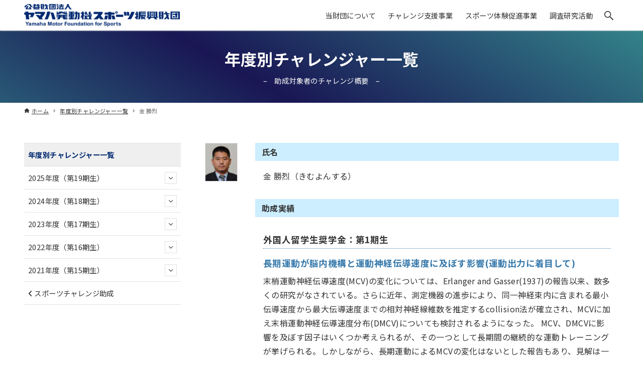

--- FILE ---
content_type: text/html; charset=UTF-8
request_url: https://www.ymfs.jp/challenger/kimu_se/
body_size: 15182
content:
<!DOCTYPE html>
<html lang="ja" data-loaded="false" data-scrolled="false" data-drawer="closed" data-drawer-move="fade" data-sidebar="on">
<head>
<meta charset="utf-8">
<meta name="format-detection" content="telephone=no">
<meta http-equiv="X-UA-Compatible" content="IE=edge">
<meta name="viewport" content="width=device-width, viewport-fit=cover">
<meta name='robots' content='index, follow, max-image-preview:large, max-snippet:-1, max-video-preview:-1' />

	<!-- This site is optimized with the Yoast SEO plugin v19.8 - https://yoast.com/wordpress/plugins/seo/ -->
	<title>金 勝烈 | チャレンジャー一覧 | 公益財団法人 ヤマハ発動機スポーツ振興財団</title>
	<link rel="canonical" href="https://www.ymfs.jp/challenger/kimu_se/" />
	<meta property="og:locale" content="ja_JP" />
	<meta property="og:type" content="article" />
	<meta property="og:title" content="金 勝烈 | チャレンジャー一覧 | 公益財団法人 ヤマハ発動機スポーツ振興財団" />
	<meta property="og:url" content="https://www.ymfs.jp/challenger/kimu_se/" />
	<meta property="og:site_name" content="公益財団法人 ヤマハ発動機スポーツ振興財団" />
	<meta property="article:publisher" content="https://www.facebook.com/ymfs.jp/" />
	<meta property="article:modified_time" content="2017-10-30T06:53:22+00:00" />
	<meta property="og:image" content="https://www.ymfs.jp/cms/wp-content/uploads/2007/04/kimu_se.jpg" />
	<meta property="og:image:width" content="53" />
	<meta property="og:image:height" content="63" />
	<meta property="og:image:type" content="image/jpeg" />
	<meta name="twitter:card" content="summary_large_image" />
	<script type="application/ld+json" class="yoast-schema-graph">{"@context":"https://schema.org","@graph":[{"@type":"WebPage","@id":"https://www.ymfs.jp/challenger/kimu_se/","url":"https://www.ymfs.jp/challenger/kimu_se/","name":"金 勝烈 | チャレンジャー一覧 | 公益財団法人 ヤマハ発動機スポーツ振興財団","isPartOf":{"@id":"https://www.ymfs.jp/#website"},"primaryImageOfPage":{"@id":"https://www.ymfs.jp/challenger/kimu_se/#primaryimage"},"image":{"@id":"https://www.ymfs.jp/challenger/kimu_se/#primaryimage"},"thumbnailUrl":"https://www.ymfs.jp/cms/wp-content/uploads/2007/04/kimu_se.jpg","datePublished":"2017-01-11T06:51:53+00:00","dateModified":"2017-10-30T06:53:22+00:00","breadcrumb":{"@id":"https://www.ymfs.jp/challenger/kimu_se/#breadcrumb"},"inLanguage":"ja","potentialAction":[{"@type":"ReadAction","target":["https://www.ymfs.jp/challenger/kimu_se/"]}]},{"@type":"ImageObject","inLanguage":"ja","@id":"https://www.ymfs.jp/challenger/kimu_se/#primaryimage","url":"https://www.ymfs.jp/cms/wp-content/uploads/2007/04/kimu_se.jpg","contentUrl":"https://www.ymfs.jp/cms/wp-content/uploads/2007/04/kimu_se.jpg","width":53,"height":63},{"@type":"BreadcrumbList","@id":"https://www.ymfs.jp/challenger/kimu_se/#breadcrumb","itemListElement":[{"@type":"ListItem","position":1,"name":"年度別チャレンジャー一覧","item":"https://www.ymfs.jp/challenger/"},{"@type":"ListItem","position":2,"name":"金 勝烈"}]},{"@type":"WebSite","@id":"https://www.ymfs.jp/#website","url":"https://www.ymfs.jp/","name":"公益財団法人 ヤマハ発動機スポーツ振興財団","description":"ヤマハ発動機スポーツ振興財団はスポーツを通じて、夢の実現にチャレンジする人を応援しています。","publisher":{"@id":"https://www.ymfs.jp/#organization"},"potentialAction":[{"@type":"SearchAction","target":{"@type":"EntryPoint","urlTemplate":"https://www.ymfs.jp/?s={search_term_string}"},"query-input":"required name=search_term_string"}],"inLanguage":"ja"},{"@type":"Organization","@id":"https://www.ymfs.jp/#organization","name":"公益財団法人ヤマハ発動機スポーツ振興財団","url":"https://www.ymfs.jp/","sameAs":["https://www.youtube.com/user/YMFSChannel/","https://www.facebook.com/ymfs.jp/"],"logo":{"@type":"ImageObject","inLanguage":"ja","@id":"https://www.ymfs.jp/#/schema/logo/image/","url":"https://www.ymfs.jp/cms/wp-content/uploads/2011/09/ymfs_image.jpg","contentUrl":"https://www.ymfs.jp/cms/wp-content/uploads/2011/09/ymfs_image.jpg","width":600,"height":400,"caption":"公益財団法人ヤマハ発動機スポーツ振興財団"},"image":{"@id":"https://www.ymfs.jp/#/schema/logo/image/"}}]}</script>
	<!-- / Yoast SEO plugin. -->


<link rel='stylesheet' id='wp-block-library-css'  href='https://www.ymfs.jp/cms/wp-includes/css/dist/block-library/style.min.css?ver=5.9.12' type='text/css' media='all' />
<link rel='stylesheet' id='arkhe-main-style-css'  href='https://www.ymfs.jp/cms/wp-content/themes/arkhe/dist/css/main.css?ver=3.2.4' type='text/css' media='all' />
<style id='arkhe-main-style-inline-css' type='text/css'>
:root{--ark-width--container:1200px;--ark-width--article:1200px;--ark-width--article--slim:960px;--ark-alignwide_ex_width:100px;--ark-color--main:#002870;--ark-color--text:#333;--ark-color--link:#3377aa;--ark-color--bg:#fff;--ark-color--gray:#f7f7f7;--ark-thumb_ratio:66.66%;--ark-logo_size--sp:35px;--ark-logo_size--pc:45px;}@media (max-width: 1404px ) {:root{--ark-alignwide_ex_width:0px}}@media (max-width: 1164px ) {:root{--ark-alignwide_ex_width:0px}}.p-topArea.c-filterLayer::before{background-color:#3377aa;opacity:0.85}
</style>
<link rel='stylesheet' id='arkhe-blocks-front-css'  href='https://www.ymfs.jp/cms/wp-content/plugins/arkhe-blocks-pro/dist/css/front.css?ver=2.18.0' type='text/css' media='all' />
<style id='arkhe-blocks-front-inline-css' type='text/css'>
body{--arkb-btn-radius:10px;--arkb-marker-color:#ffdc40;--arkb-marker-start:;--arkb-marker-style:linear-gradient(transparent var(--arkb-marker-start), var(--arkb-marker-color) 0)}.has-arkb-cceeff-color {color:#cceeff !important;}.has-arkb-cceeff-background-color {background-color:#cceeff !important;}.has-arkb-3399ff-color {color:#3399ff !important;}.has-arkb-3399ff-background-color {background-color:#3399ff !important;}.arkb-format-name-ymfs { font-weight: bold; color: var(--ark-color--main); margin-right:1em; background: linear-gradient(transparent 1em, var(--org-color_sub-mml-col) 0); display: inline; padding: 1px; }.arkb-format-marker-green { font-weight: bold; background: linear-gradient(transparent 1em, greenyellow 0); display: inline; padding: 1px; }.arkb-format-marker-orange { font-weight: bold; background: linear-gradient(transparent 1em, orange 0); display: inline; padding: 1px; }.arkb-format-marker-lightblue { font-weight: bold; background: linear-gradient(transparent 1em, lightblue 0); display: inline; padding: 1px; }.arkb-format-marker-yellow { font-weight: bold; background: linear-gradient(transparent 1em, yellow 0); display: inline; padding: 1px; }.arkb-format-highlight-yellow { background-color: #ffff00; font-weight: bold; padding-left: 5px; padding-right: 5px; margin-left: 3px; margin-right: 3px; }.arkb-format-red-text { color: #ff0000; }.arkb-format-inline-button-default { background-color: var(--ark-color--main); font-size: 85%; color:white; padding: 2px 6px; border-radius: 3px; line-height:1.2; margin: 0 .4em; display: inline-block; } .arkb-format-inline-button-default:hover { background-color: rgba(0, 40, 112, .8); } .arkb-format-inline-button-default a { color:white; text-decoration:none; } h2 .arkb-format-inline-button-default:first-child, h3 .arkb-format-inline-button-default:first-child, h4 .arkb-format-inline-button-default:first-child, h5 .arkb-format-inline-button-default:first-child, h6 .arkb-format-inline-button-default:first-child, p .arkb-format-inline-button-default:first-child{ margin-left: 0; }.is-style-portrait .wp-block-media-text__media { background-color: #e8e8e8; } .is-style-portrait .wp-block-media-text__media img { width: 60%; margin-left: auto; margin-right: auto; }.is-style-gallery-no-sizefit.wp-block-gallery.has-nested-images figure.wp-block-image { flex-grow: 0; }.is-style-tab-strong .arkb-tabList { border-bottom: 3px solid var(--ark-color--main); } .is-style-tab-strong .arkb-tabList__button { background-color: #eeeeee; } .is-style-tab-strong .arkb-tabList__button[aria-selected=true] { border-bottom: none; background-color: var(--ark-color--main); color: white; } .is-style-tab-strong .arkb-tabList__button[aria-selected=false]:hover { background-color: #cccccc; color: black; }.is-style-survey-box { border: 3px solid var(--ark-color_main); border-bottom-left-radius: 30px; } .is-style-survey-box h4 { background-color: var(--ark-color_main); padding: .75em!important; border-bottom: none!important; color: white!important; @media ( max-width: 468px ) { font-size: 1.4em; margin-left: 0; margin-right: 0; } } .is-style-survey-box .ark-block-columns { padding: 3%; margin-top: 0!important; } .is-style-survey-box dl { margin-top: 0!important; } @media ( max-width: 768px ) { .is-style-survey-box dl { padding: 4%; } } .is-style-survey-box dl dt { background-color: var(--org-color_sub-mml-col); padding: 0.25em .5em; }.is-style-dt-obi > dt { background-color: var(--org-color_sub-mml-col); padding: 0.25em .5em; }.is-style-general-box { border: 10px solid var(--org-color_sub-mml-col); padding: 3%; }.is-style-gallery-capiton .blocks-gallery-caption { margin-top:0; }.wp-block-gallery.is-style-gallery-mix .wp-block-image { aspect-ratio: 1 / 1; background-color: #eeeeee; } .wp-block-gallery.is-style-gallery-mix .wp-block-image img { max-width: 100%; max-height: 100%; object-fit: contain!important; display: block; }
</style>
<link rel='stylesheet' id='arkhe-blocks-accordion-style-css'  href='https://www.ymfs.jp/cms/wp-content/plugins/arkhe-blocks-pro/dist/gutenberg/blocks/accordion/index.css?ver=2.18.0' type='text/css' media='all' />
<link rel='stylesheet' id='arkhe-blocks-blog-card-style-css'  href='https://www.ymfs.jp/cms/wp-content/plugins/arkhe-blocks-pro/dist/gutenberg/blocks/blog-card/index.css?ver=2.18.0' type='text/css' media='all' />
<link rel='stylesheet' id='arkhe-blocks-box-links-style-css'  href='https://www.ymfs.jp/cms/wp-content/plugins/arkhe-blocks-pro/dist/gutenberg/blocks/box-links/index.css?ver=2.18.0' type='text/css' media='all' />
<link rel='stylesheet' id='arkhe-blocks-button-style-css'  href='https://www.ymfs.jp/cms/wp-content/plugins/arkhe-blocks-pro/dist/gutenberg/blocks/button/index.css?ver=2.18.0' type='text/css' media='all' />
<link rel='stylesheet' id='arkhe-blocks-columns-style-css'  href='https://www.ymfs.jp/cms/wp-content/plugins/arkhe-blocks-pro/dist/gutenberg/blocks/columns/index.css?ver=2.18.0' type='text/css' media='all' />
<link rel='stylesheet' id='arkhe-blocks-container-style-css'  href='https://www.ymfs.jp/cms/wp-content/plugins/arkhe-blocks-pro/dist/gutenberg/blocks/container/index.css?ver=2.18.0' type='text/css' media='all' />
<link rel='stylesheet' id='arkhe-blocks-faq-style-css'  href='https://www.ymfs.jp/cms/wp-content/plugins/arkhe-blocks-pro/dist/gutenberg/blocks/faq/index.css?ver=2.18.0' type='text/css' media='all' />
<link rel='stylesheet' id='arkhe-blocks-dl-style-css'  href='https://www.ymfs.jp/cms/wp-content/plugins/arkhe-blocks-pro/dist/gutenberg/blocks/dl/index.css?ver=2.18.0' type='text/css' media='all' />
<link rel='stylesheet' id='arkhe-blocks-icon-style-css'  href='https://www.ymfs.jp/cms/wp-content/plugins/arkhe-blocks-pro/dist/gutenberg/blocks/icon/index.css?ver=2.18.0' type='text/css' media='all' />
<link rel='stylesheet' id='arkhe-blocks-notice-style-css'  href='https://www.ymfs.jp/cms/wp-content/plugins/arkhe-blocks-pro/dist/gutenberg/blocks/notice/index.css?ver=2.18.0' type='text/css' media='all' />
<link rel='stylesheet' id='arkhe-blocks-section-style-css'  href='https://www.ymfs.jp/cms/wp-content/plugins/arkhe-blocks-pro/dist/gutenberg/blocks/section/index.css?ver=2.18.0' type='text/css' media='all' />
<link rel='stylesheet' id='arkhe-blocks-section-heading-style-css'  href='https://www.ymfs.jp/cms/wp-content/plugins/arkhe-blocks-pro/dist/gutenberg/blocks/section-heading/index.css?ver=2.18.0' type='text/css' media='all' />
<link rel='stylesheet' id='arkhe-blocks-step-style-css'  href='https://www.ymfs.jp/cms/wp-content/plugins/arkhe-blocks-pro/dist/gutenberg/blocks/step/index.css?ver=2.18.0' type='text/css' media='all' />
<link rel='stylesheet' id='arkhe-blocks-tab-style-css'  href='https://www.ymfs.jp/cms/wp-content/plugins/arkhe-blocks-pro/dist/gutenberg/blocks/tab/index.css?ver=2.18.0' type='text/css' media='all' />
<link rel='stylesheet' id='arkhe-blocks-timeline-style-css'  href='https://www.ymfs.jp/cms/wp-content/plugins/arkhe-blocks-pro/dist/gutenberg/blocks/timeline/index.css?ver=2.18.0' type='text/css' media='all' />
<link rel='stylesheet' id='arkhe-blocks-toc-style-css'  href='https://www.ymfs.jp/cms/wp-content/plugins/arkhe-blocks-pro/dist/gutenberg/blocks/toc/index.css?ver=2.18.0' type='text/css' media='all' />
<link rel='stylesheet' id='arkhe-blocks-slider-style-css'  href='https://www.ymfs.jp/cms/wp-content/plugins/arkhe-blocks-pro/dist/gutenberg/blocks/slider/index.css?ver=2.18.0' type='text/css' media='all' />
<style id='global-styles-inline-css' type='text/css'>
body{--wp--preset--color--black: #000000;--wp--preset--color--cyan-bluish-gray: #abb8c3;--wp--preset--color--white: #ffffff;--wp--preset--color--pale-pink: #f78da7;--wp--preset--color--vivid-red: #cf2e2e;--wp--preset--color--luminous-vivid-orange: #ff6900;--wp--preset--color--luminous-vivid-amber: #fcb900;--wp--preset--color--light-green-cyan: #7bdcb5;--wp--preset--color--vivid-green-cyan: #00d084;--wp--preset--color--pale-cyan-blue: #8ed1fc;--wp--preset--color--vivid-cyan-blue: #0693e3;--wp--preset--color--vivid-purple: #9b51e0;--wp--preset--gradient--vivid-cyan-blue-to-vivid-purple: linear-gradient(135deg,rgba(6,147,227,1) 0%,rgb(155,81,224) 100%);--wp--preset--gradient--light-green-cyan-to-vivid-green-cyan: linear-gradient(135deg,rgb(122,220,180) 0%,rgb(0,208,130) 100%);--wp--preset--gradient--luminous-vivid-amber-to-luminous-vivid-orange: linear-gradient(135deg,rgba(252,185,0,1) 0%,rgba(255,105,0,1) 100%);--wp--preset--gradient--luminous-vivid-orange-to-vivid-red: linear-gradient(135deg,rgba(255,105,0,1) 0%,rgb(207,46,46) 100%);--wp--preset--gradient--very-light-gray-to-cyan-bluish-gray: linear-gradient(135deg,rgb(238,238,238) 0%,rgb(169,184,195) 100%);--wp--preset--gradient--cool-to-warm-spectrum: linear-gradient(135deg,rgb(74,234,220) 0%,rgb(151,120,209) 20%,rgb(207,42,186) 40%,rgb(238,44,130) 60%,rgb(251,105,98) 80%,rgb(254,248,76) 100%);--wp--preset--gradient--blush-light-purple: linear-gradient(135deg,rgb(255,206,236) 0%,rgb(152,150,240) 100%);--wp--preset--gradient--blush-bordeaux: linear-gradient(135deg,rgb(254,205,165) 0%,rgb(254,45,45) 50%,rgb(107,0,62) 100%);--wp--preset--gradient--luminous-dusk: linear-gradient(135deg,rgb(255,203,112) 0%,rgb(199,81,192) 50%,rgb(65,88,208) 100%);--wp--preset--gradient--pale-ocean: linear-gradient(135deg,rgb(255,245,203) 0%,rgb(182,227,212) 50%,rgb(51,167,181) 100%);--wp--preset--gradient--electric-grass: linear-gradient(135deg,rgb(202,248,128) 0%,rgb(113,206,126) 100%);--wp--preset--gradient--midnight: linear-gradient(135deg,rgb(2,3,129) 0%,rgb(40,116,252) 100%);--wp--preset--duotone--dark-grayscale: url('#wp-duotone-dark-grayscale');--wp--preset--duotone--grayscale: url('#wp-duotone-grayscale');--wp--preset--duotone--purple-yellow: url('#wp-duotone-purple-yellow');--wp--preset--duotone--blue-red: url('#wp-duotone-blue-red');--wp--preset--duotone--midnight: url('#wp-duotone-midnight');--wp--preset--duotone--magenta-yellow: url('#wp-duotone-magenta-yellow');--wp--preset--duotone--purple-green: url('#wp-duotone-purple-green');--wp--preset--duotone--blue-orange: url('#wp-duotone-blue-orange');--wp--preset--font-size--small: .9rem;--wp--preset--font-size--medium: 20px;--wp--preset--font-size--large: 1.25rem;--wp--preset--font-size--x-large: 42px;--wp--preset--font-size--xsmall: .75rem;--wp--preset--font-size--normal: 1rem;--wp--preset--font-size--xlarge: 1.5rem;--wp--preset--font-size--huge: 2rem;}.has-black-color{color: var(--wp--preset--color--black) !important;}.has-cyan-bluish-gray-color{color: var(--wp--preset--color--cyan-bluish-gray) !important;}.has-white-color{color: var(--wp--preset--color--white) !important;}.has-pale-pink-color{color: var(--wp--preset--color--pale-pink) !important;}.has-vivid-red-color{color: var(--wp--preset--color--vivid-red) !important;}.has-luminous-vivid-orange-color{color: var(--wp--preset--color--luminous-vivid-orange) !important;}.has-luminous-vivid-amber-color{color: var(--wp--preset--color--luminous-vivid-amber) !important;}.has-light-green-cyan-color{color: var(--wp--preset--color--light-green-cyan) !important;}.has-vivid-green-cyan-color{color: var(--wp--preset--color--vivid-green-cyan) !important;}.has-pale-cyan-blue-color{color: var(--wp--preset--color--pale-cyan-blue) !important;}.has-vivid-cyan-blue-color{color: var(--wp--preset--color--vivid-cyan-blue) !important;}.has-vivid-purple-color{color: var(--wp--preset--color--vivid-purple) !important;}.has-black-background-color{background-color: var(--wp--preset--color--black) !important;}.has-cyan-bluish-gray-background-color{background-color: var(--wp--preset--color--cyan-bluish-gray) !important;}.has-white-background-color{background-color: var(--wp--preset--color--white) !important;}.has-pale-pink-background-color{background-color: var(--wp--preset--color--pale-pink) !important;}.has-vivid-red-background-color{background-color: var(--wp--preset--color--vivid-red) !important;}.has-luminous-vivid-orange-background-color{background-color: var(--wp--preset--color--luminous-vivid-orange) !important;}.has-luminous-vivid-amber-background-color{background-color: var(--wp--preset--color--luminous-vivid-amber) !important;}.has-light-green-cyan-background-color{background-color: var(--wp--preset--color--light-green-cyan) !important;}.has-vivid-green-cyan-background-color{background-color: var(--wp--preset--color--vivid-green-cyan) !important;}.has-pale-cyan-blue-background-color{background-color: var(--wp--preset--color--pale-cyan-blue) !important;}.has-vivid-cyan-blue-background-color{background-color: var(--wp--preset--color--vivid-cyan-blue) !important;}.has-vivid-purple-background-color{background-color: var(--wp--preset--color--vivid-purple) !important;}.has-black-border-color{border-color: var(--wp--preset--color--black) !important;}.has-cyan-bluish-gray-border-color{border-color: var(--wp--preset--color--cyan-bluish-gray) !important;}.has-white-border-color{border-color: var(--wp--preset--color--white) !important;}.has-pale-pink-border-color{border-color: var(--wp--preset--color--pale-pink) !important;}.has-vivid-red-border-color{border-color: var(--wp--preset--color--vivid-red) !important;}.has-luminous-vivid-orange-border-color{border-color: var(--wp--preset--color--luminous-vivid-orange) !important;}.has-luminous-vivid-amber-border-color{border-color: var(--wp--preset--color--luminous-vivid-amber) !important;}.has-light-green-cyan-border-color{border-color: var(--wp--preset--color--light-green-cyan) !important;}.has-vivid-green-cyan-border-color{border-color: var(--wp--preset--color--vivid-green-cyan) !important;}.has-pale-cyan-blue-border-color{border-color: var(--wp--preset--color--pale-cyan-blue) !important;}.has-vivid-cyan-blue-border-color{border-color: var(--wp--preset--color--vivid-cyan-blue) !important;}.has-vivid-purple-border-color{border-color: var(--wp--preset--color--vivid-purple) !important;}.has-vivid-cyan-blue-to-vivid-purple-gradient-background{background: var(--wp--preset--gradient--vivid-cyan-blue-to-vivid-purple) !important;}.has-light-green-cyan-to-vivid-green-cyan-gradient-background{background: var(--wp--preset--gradient--light-green-cyan-to-vivid-green-cyan) !important;}.has-luminous-vivid-amber-to-luminous-vivid-orange-gradient-background{background: var(--wp--preset--gradient--luminous-vivid-amber-to-luminous-vivid-orange) !important;}.has-luminous-vivid-orange-to-vivid-red-gradient-background{background: var(--wp--preset--gradient--luminous-vivid-orange-to-vivid-red) !important;}.has-very-light-gray-to-cyan-bluish-gray-gradient-background{background: var(--wp--preset--gradient--very-light-gray-to-cyan-bluish-gray) !important;}.has-cool-to-warm-spectrum-gradient-background{background: var(--wp--preset--gradient--cool-to-warm-spectrum) !important;}.has-blush-light-purple-gradient-background{background: var(--wp--preset--gradient--blush-light-purple) !important;}.has-blush-bordeaux-gradient-background{background: var(--wp--preset--gradient--blush-bordeaux) !important;}.has-luminous-dusk-gradient-background{background: var(--wp--preset--gradient--luminous-dusk) !important;}.has-pale-ocean-gradient-background{background: var(--wp--preset--gradient--pale-ocean) !important;}.has-electric-grass-gradient-background{background: var(--wp--preset--gradient--electric-grass) !important;}.has-midnight-gradient-background{background: var(--wp--preset--gradient--midnight) !important;}.has-small-font-size{font-size: var(--wp--preset--font-size--small) !important;}.has-medium-font-size{font-size: var(--wp--preset--font-size--medium) !important;}.has-large-font-size{font-size: var(--wp--preset--font-size--large) !important;}.has-x-large-font-size{font-size: var(--wp--preset--font-size--x-large) !important;}
</style>
<link rel='stylesheet' id='flexible-table-block-css'  href='https://www.ymfs.jp/cms/wp-content/plugins/flexible-table-block/build/style-index.css?ver=1666598829' type='text/css' media='all' />
<style id='flexible-table-block-inline-css' type='text/css'>
.wp-block-flexible-table-block-table.wp-block-flexible-table-block-table>table{width:100%;max-width:100%;border-collapse:collapse;}.wp-block-flexible-table-block-table.wp-block-flexible-table-block-table.is-style-stripes tr:nth-child(odd) th{background-color:#f0f0f1;}.wp-block-flexible-table-block-table.wp-block-flexible-table-block-table.is-style-stripes tr:nth-child(odd) td{background-color:#f0f0f1;}.wp-block-flexible-table-block-table.wp-block-flexible-table-block-table.is-style-stripes tr:nth-child(even) th{background-color:#ffffff;}.wp-block-flexible-table-block-table.wp-block-flexible-table-block-table.is-style-stripes tr:nth-child(even) td{background-color:#ffffff;}.wp-block-flexible-table-block-table.wp-block-flexible-table-block-table>table tr th,.wp-block-flexible-table-block-table.wp-block-flexible-table-block-table>table tr td{padding:0.5em;border-width:1px;border-style:solid;border-color:#abb8c3;text-align:left;vertical-align:middle;}.wp-block-flexible-table-block-table.wp-block-flexible-table-block-table>table tr th{background-color:#f0f0f1;}.wp-block-flexible-table-block-table.wp-block-flexible-table-block-table>table tr td{background-color:#ffffff;}@media screen and (min-width:769px){.wp-block-flexible-table-block-table.is-scroll-on-pc{overflow-x:scroll;}.wp-block-flexible-table-block-table.is-scroll-on-pc table{max-width:none;align-self:self-start;}}@media screen and (max-width:768px){.wp-block-flexible-table-block-table.is-scroll-on-mobile{overflow-x:scroll;}.wp-block-flexible-table-block-table.is-scroll-on-mobile table{max-width:none;align-self:self-start;}.wp-block-flexible-table-block-table table.is-stacked-on-mobile th,.wp-block-flexible-table-block-table table.is-stacked-on-mobile td{width:100%!important;display:block;}}
</style>
<link rel='stylesheet' id='jquery-fancybox-css'  href='https://www.ymfs.jp/cms/wp-content/plugins/wp-fancybox-3/assets/css/jquery.fancybox.min.css?ver=1.0.12' type='text/css' media='screen' />
<link rel='stylesheet' id='dashicons-css'  href='https://www.ymfs.jp/cms/wp-includes/css/dashicons.min.css?ver=5.9.12' type='text/css' media='all' />
<link rel='stylesheet' id='xo-event-calendar-css'  href='https://www.ymfs.jp/cms/wp-content/plugins/xo-event-calendar/css/xo-event-calendar.css?ver=2.4.4' type='text/css' media='all' />
<link rel='stylesheet' id='xo-event-calendar-event-calendar-css'  href='https://www.ymfs.jp/cms/wp-content/plugins/xo-event-calendar/build/style-index.css?ver=2.4.4' type='text/css' media='all' />
<link rel='stylesheet' id='ymfs2022-style-css'  href='https://www.ymfs.jp/cms/wp-content/themes/ymfs-2022/dist/css/ymfs2022.css?ver=20251002125041' type='text/css' media='all' />
<style id='akismet-widget-style-inline-css' type='text/css'>

			.a-stats {
				--akismet-color-mid-green: #357b49;
				--akismet-color-white: #fff;
				--akismet-color-light-grey: #f6f7f7;

				max-width: 350px;
				width: auto;
			}

			.a-stats * {
				all: unset;
				box-sizing: border-box;
			}

			.a-stats strong {
				font-weight: 600;
			}

			.a-stats a.a-stats__link,
			.a-stats a.a-stats__link:visited,
			.a-stats a.a-stats__link:active {
				background: var(--akismet-color-mid-green);
				border: none;
				box-shadow: none;
				border-radius: 8px;
				color: var(--akismet-color-white);
				cursor: pointer;
				display: block;
				font-family: -apple-system, BlinkMacSystemFont, 'Segoe UI', 'Roboto', 'Oxygen-Sans', 'Ubuntu', 'Cantarell', 'Helvetica Neue', sans-serif;
				font-weight: 500;
				padding: 12px;
				text-align: center;
				text-decoration: none;
				transition: all 0.2s ease;
			}

			/* Extra specificity to deal with TwentyTwentyOne focus style */
			.widget .a-stats a.a-stats__link:focus {
				background: var(--akismet-color-mid-green);
				color: var(--akismet-color-white);
				text-decoration: none;
			}

			.a-stats a.a-stats__link:hover {
				filter: brightness(110%);
				box-shadow: 0 4px 12px rgba(0, 0, 0, 0.06), 0 0 2px rgba(0, 0, 0, 0.16);
			}

			.a-stats .count {
				color: var(--akismet-color-white);
				display: block;
				font-size: 1.5em;
				line-height: 1.4;
				padding: 0 13px;
				white-space: nowrap;
			}
		
</style>
<link rel='stylesheet' id='arkhe-toolkit-front-css'  href='https://www.ymfs.jp/cms/wp-content/plugins/arkhe-toolkit/dist/css/front.css?ver=1.9.0' type='text/css' media='all' />
<script type='text/javascript' src='https://www.ymfs.jp/cms/wp-includes/js/jquery/jquery.min.js?ver=3.6.0' id='jquery-core-js'></script>
<script type='text/javascript' src='https://www.ymfs.jp/cms/wp-includes/js/jquery/jquery-migrate.min.js?ver=3.3.2' id='jquery-migrate-js'></script>
<script type='text/javascript' id='xo-event-calendar-ajax-js-extra'>
/* <![CDATA[ */
var xo_event_calendar_object = {"ajax_url":"https:\/\/www.ymfs.jp\/cms\/wp-admin\/admin-ajax.php","action":"xo_event_calendar_month"};
/* ]]> */
</script>
<script type='text/javascript' src='https://www.ymfs.jp/cms/wp-content/plugins/xo-event-calendar/js/ajax.js?ver=2.4.4' id='xo-event-calendar-ajax-js'></script>
<link rel='shortlink' href='https://www.ymfs.jp/?p=621' />
<link rel="alternate" type="application/json+oembed" href="https://www.ymfs.jp/wp-json/oembed/1.0/embed?url=https%3A%2F%2Fwww.ymfs.jp%2Fchallenger%2Fkimu_se%2F" />
<link rel="alternate" type="text/xml+oembed" href="https://www.ymfs.jp/wp-json/oembed/1.0/embed?url=https%3A%2F%2Fwww.ymfs.jp%2Fchallenger%2Fkimu_se%2F&#038;format=xml" />
<!-- Arkhe Toolkit : @setting/head -->
<link rel="preconnect" href="https://fonts.googleapis.com">
<link rel="preconnect" href="https://fonts.gstatic.com" crossorigin>
<link href="https://fonts.googleapis.com/css2?family=Noto+Sans+JP:wght@100;400;700&display=swap" rel="stylesheet">
<link rel="stylesheet" id="fontawesome"  href="/cms/wp-content/themes/ymfs-2022/dist/fontawesome/css/fontawesome-free-6.7.2-web_all.min.css" type="text/css" media="all">
<script type="text/javascript" src="/cms/wp-content/themes/ymfs-2022/dist/fontawesome/js/fontawesome-free-6.7.2_all.min.js"></script>
<script type="text/javascript" src="/cms/wp-content/themes/ymfs-2022/dist/fontawesome/js/fontawesome-free-6.7.2_v4-shims.min.js"></script>
<script type="text/javascript" src="/common/js/ga.js"></script>
<!-- / Arkhe Toolkit -->

<!-- Arkhe CSS Editor -->
<style id="arkhe-css-editor--front">.bs-opinion-title{margin-left: -2px;margin-top: -10px;position: relative;z-index: 1000}@media screen and ( min-width: 601px ){.c-postContent .float-photo .alignright{margin: .5em 0 .5em 2em!important;}.c-postContent .float-photo .alignleft{margin: .5em 2em .5em 0!important;}}@media screen and ( max-width: 600px ){.float-photo .alignright, .float-photo .alignleft{float: none;margin: 1rem 0;}}.vertical-toc .ez-toc-list{display: flex;flex-wrap: wrap}.vertical-toc.vertical-toc-3 .ez-toc-list li{width: 33.3333%}@media screen and ( max-width: 600px ){.vertical-toc.vertical-toc-3 .ez-toc-list li{width: 50%;}}@media screen and ( max-width: 414px ){.vertical-toc.vertical-toc-3 .ez-toc-list li{width: 100%;}}@media screen and ( max-width: 600px ){.flex-order .flex-mobile-order-1{order:1;}.flex-order .flex-mobile-order-2{order:2;}}.ark-block-buttons + .gwolle-gb{padding-left: 85px}.box_link_figure_border figure{border-bottom: 1px solid #e8e8e8}#sidebar .ark-block-accordion__item+.ark-block-accordion__item{margin-top: 3px}.single-survey.postid-12771 .p-entry.post-12771{font-family: "メイリオ",Meiryo,"ヒラギノ角ゴ Pro W3","Hiragino Kaku Gothic Pro","ＭＳＰゴシック", "MS P Gothic",Osaka,Verdana,Arial,Helvetica,sans-serif}#sidebar .ark-block-accordion__body{padding-right: 0!important}#sidebar .ark-block-accordion__body .p-postList__title{font-weight: normal}#main_content .ark-block-accordion__body .p-postList__item{margin-bottom: 1rem!important}#main_content .ark-block-accordion__body .p-postList__item:last-of-type{margin-bottom: 0!important}.mw_wp_form input[type="submit"]{background-color: #ccc}.symposium_main{border-bottom: 20px solid #c09100}#footer a{text-decoration: none}@media not all and (min-width: 1000px){.l-content{overflow-x: inherit!important;}}.xo-months{display: flex}.xo-event-calendar table.xo-month .month-dayname-space{height: .5em}.xo-event-calendar table.xo-month > thead th.saturday{color: #87cefa}.xo-event-calendar table.xo-month .month-dayname td div{padding: 3px;font-size: 90%}.xo-month-wrap:nth-child(2){padding: 0 1em}@media screen and ( max-width: 768px ){.xo-months{flex-direction: column;}.xo-month-wrap:nth-child(2){padding: 0;}}.gsc-search-button.gsc-search-button-v2{font-size: 16px}.l-header__searchBtn .c-iconBtn__icon{font-size: 20px;width: 20px;height: 20px}.post-password-form p:first-child{margin-bottom: 1em}</style>
<!-- / Arkhe CSS Editor -->
<link rel="icon" href="https://www.ymfs.jp/cms/wp-content/uploads/2011/09/cropped-ymfs_image-32x32.jpg" sizes="32x32" />
<link rel="icon" href="https://www.ymfs.jp/cms/wp-content/uploads/2011/09/cropped-ymfs_image-192x192.jpg" sizes="192x192" />
<link rel="apple-touch-icon" href="https://www.ymfs.jp/cms/wp-content/uploads/2011/09/cropped-ymfs_image-180x180.jpg" />
<meta name="msapplication-TileImage" content="https://www.ymfs.jp/cms/wp-content/uploads/2011/09/cropped-ymfs_image-270x270.jpg" />
</head>
<body class="challenger-template-default single single-challenger postid-621 wp-custom-logo">
<a class="skip-link screen-reader-text" href="#main_content">コンテンツへスキップ</a><svg xmlns="http://www.w3.org/2000/svg" viewBox="0 0 0 0" width="0" height="0" focusable="false" role="none" style="visibility: hidden; position: absolute; left: -9999px; overflow: hidden;" ><defs><filter id="wp-duotone-dark-grayscale"><feColorMatrix color-interpolation-filters="sRGB" type="matrix" values=" .299 .587 .114 0 0 .299 .587 .114 0 0 .299 .587 .114 0 0 .299 .587 .114 0 0 " /><feComponentTransfer color-interpolation-filters="sRGB" ><feFuncR type="table" tableValues="0 0.49803921568627" /><feFuncG type="table" tableValues="0 0.49803921568627" /><feFuncB type="table" tableValues="0 0.49803921568627" /><feFuncA type="table" tableValues="1 1" /></feComponentTransfer><feComposite in2="SourceGraphic" operator="in" /></filter></defs></svg><svg xmlns="http://www.w3.org/2000/svg" viewBox="0 0 0 0" width="0" height="0" focusable="false" role="none" style="visibility: hidden; position: absolute; left: -9999px; overflow: hidden;" ><defs><filter id="wp-duotone-grayscale"><feColorMatrix color-interpolation-filters="sRGB" type="matrix" values=" .299 .587 .114 0 0 .299 .587 .114 0 0 .299 .587 .114 0 0 .299 .587 .114 0 0 " /><feComponentTransfer color-interpolation-filters="sRGB" ><feFuncR type="table" tableValues="0 1" /><feFuncG type="table" tableValues="0 1" /><feFuncB type="table" tableValues="0 1" /><feFuncA type="table" tableValues="1 1" /></feComponentTransfer><feComposite in2="SourceGraphic" operator="in" /></filter></defs></svg><svg xmlns="http://www.w3.org/2000/svg" viewBox="0 0 0 0" width="0" height="0" focusable="false" role="none" style="visibility: hidden; position: absolute; left: -9999px; overflow: hidden;" ><defs><filter id="wp-duotone-purple-yellow"><feColorMatrix color-interpolation-filters="sRGB" type="matrix" values=" .299 .587 .114 0 0 .299 .587 .114 0 0 .299 .587 .114 0 0 .299 .587 .114 0 0 " /><feComponentTransfer color-interpolation-filters="sRGB" ><feFuncR type="table" tableValues="0.54901960784314 0.98823529411765" /><feFuncG type="table" tableValues="0 1" /><feFuncB type="table" tableValues="0.71764705882353 0.25490196078431" /><feFuncA type="table" tableValues="1 1" /></feComponentTransfer><feComposite in2="SourceGraphic" operator="in" /></filter></defs></svg><svg xmlns="http://www.w3.org/2000/svg" viewBox="0 0 0 0" width="0" height="0" focusable="false" role="none" style="visibility: hidden; position: absolute; left: -9999px; overflow: hidden;" ><defs><filter id="wp-duotone-blue-red"><feColorMatrix color-interpolation-filters="sRGB" type="matrix" values=" .299 .587 .114 0 0 .299 .587 .114 0 0 .299 .587 .114 0 0 .299 .587 .114 0 0 " /><feComponentTransfer color-interpolation-filters="sRGB" ><feFuncR type="table" tableValues="0 1" /><feFuncG type="table" tableValues="0 0.27843137254902" /><feFuncB type="table" tableValues="0.5921568627451 0.27843137254902" /><feFuncA type="table" tableValues="1 1" /></feComponentTransfer><feComposite in2="SourceGraphic" operator="in" /></filter></defs></svg><svg xmlns="http://www.w3.org/2000/svg" viewBox="0 0 0 0" width="0" height="0" focusable="false" role="none" style="visibility: hidden; position: absolute; left: -9999px; overflow: hidden;" ><defs><filter id="wp-duotone-midnight"><feColorMatrix color-interpolation-filters="sRGB" type="matrix" values=" .299 .587 .114 0 0 .299 .587 .114 0 0 .299 .587 .114 0 0 .299 .587 .114 0 0 " /><feComponentTransfer color-interpolation-filters="sRGB" ><feFuncR type="table" tableValues="0 0" /><feFuncG type="table" tableValues="0 0.64705882352941" /><feFuncB type="table" tableValues="0 1" /><feFuncA type="table" tableValues="1 1" /></feComponentTransfer><feComposite in2="SourceGraphic" operator="in" /></filter></defs></svg><svg xmlns="http://www.w3.org/2000/svg" viewBox="0 0 0 0" width="0" height="0" focusable="false" role="none" style="visibility: hidden; position: absolute; left: -9999px; overflow: hidden;" ><defs><filter id="wp-duotone-magenta-yellow"><feColorMatrix color-interpolation-filters="sRGB" type="matrix" values=" .299 .587 .114 0 0 .299 .587 .114 0 0 .299 .587 .114 0 0 .299 .587 .114 0 0 " /><feComponentTransfer color-interpolation-filters="sRGB" ><feFuncR type="table" tableValues="0.78039215686275 1" /><feFuncG type="table" tableValues="0 0.94901960784314" /><feFuncB type="table" tableValues="0.35294117647059 0.47058823529412" /><feFuncA type="table" tableValues="1 1" /></feComponentTransfer><feComposite in2="SourceGraphic" operator="in" /></filter></defs></svg><svg xmlns="http://www.w3.org/2000/svg" viewBox="0 0 0 0" width="0" height="0" focusable="false" role="none" style="visibility: hidden; position: absolute; left: -9999px; overflow: hidden;" ><defs><filter id="wp-duotone-purple-green"><feColorMatrix color-interpolation-filters="sRGB" type="matrix" values=" .299 .587 .114 0 0 .299 .587 .114 0 0 .299 .587 .114 0 0 .299 .587 .114 0 0 " /><feComponentTransfer color-interpolation-filters="sRGB" ><feFuncR type="table" tableValues="0.65098039215686 0.40392156862745" /><feFuncG type="table" tableValues="0 1" /><feFuncB type="table" tableValues="0.44705882352941 0.4" /><feFuncA type="table" tableValues="1 1" /></feComponentTransfer><feComposite in2="SourceGraphic" operator="in" /></filter></defs></svg><svg xmlns="http://www.w3.org/2000/svg" viewBox="0 0 0 0" width="0" height="0" focusable="false" role="none" style="visibility: hidden; position: absolute; left: -9999px; overflow: hidden;" ><defs><filter id="wp-duotone-blue-orange"><feColorMatrix color-interpolation-filters="sRGB" type="matrix" values=" .299 .587 .114 0 0 .299 .587 .114 0 0 .299 .587 .114 0 0 .299 .587 .114 0 0 " /><feComponentTransfer color-interpolation-filters="sRGB" ><feFuncR type="table" tableValues="0.098039215686275 1" /><feFuncG type="table" tableValues="0 0.66274509803922" /><feFuncB type="table" tableValues="0.84705882352941 0.41960784313725" /><feFuncA type="table" tableValues="1 1" /></feComponentTransfer><feComposite in2="SourceGraphic" operator="in" /></filter></defs></svg><!-- Start: #wrapper -->
<div id="wrapper" class="l-wrapper">
<header id="header" class="l-header" data-logo="left" data-btns="l-r" data-has-drawer="sp" data-has-search="both" data-pcfix="1" data-spfix="1"><div class="l-header__body l-container"><div class="l-header__drawerBtn"><button class="c-iconBtn -menuBtn u-flex--c" data-onclick="toggleMenu" aria-label="メニューボタン"><div class="c-iconBtn__icon"><svg version="1.1" xmlns="http://www.w3.org/2000/svg" class="arkhe-svg-menu __open" width="1em" height="1em" viewBox="0 0 40 40" role="img" aria-hidden="true" focusable="false"><path d="M37.8 21.4h-35.6c-0.1 0-0.2-0.1-0.2-0.2v-2.4c0-0.1 0.1-0.2 0.2-0.2h35.6c0.1 0 0.2 0.1 0.2 0.2v2.4c0 0.1-0.1 0.2-0.2 0.2z"></path><path d="M37.8 11.7h-35.6c-0.1 0-0.2-0.1-0.2-0.2v-2.4c0-0.1 0.1-0.2 0.2-0.2h35.6c0.1 0 0.2 0.1 0.2 0.2v2.4c0 0.2-0.1 0.2-0.2 0.2z"></path><path d="M37.8 31.1h-35.6c-0.1 0-0.2-0.1-0.2-0.2v-2.4c0-0.1 0.1-0.2 0.2-0.2h35.6c0.1 0 0.2 0.1 0.2 0.2v2.4c0 0.1-0.1 0.2-0.2 0.2z"></path></svg><svg version="1.1" xmlns="http://www.w3.org/2000/svg" class="arkhe-svg-close __close" width="1em" height="1em" viewBox="0 0 40 40" role="img" aria-hidden="true" focusable="false"><path d="M33 35l-28-28c-0.1-0.1-0.1-0.2 0-0.3l1.7-1.7c0.1-0.1 0.2-0.1 0.3 0l28 28c0.1 0.1 0.1 0.2 0 0.3l-1.7 1.7c-0.1 0.1-0.2 0.1-0.3 0z"></path><path d="M35 7l-28 28c-0.1 0.1-0.2 0.1-0.3 0l-1.7-1.7c-0.1-0.1-0.1-0.2 0-0.3l28-28c0.1-0.1 0.2-0.1 0.3 0l1.7 1.7c0.1 0.1 0.1 0.2 0 0.3z"></path></svg></div></button></div><div class="l-header__left"></div><div class="l-header__center"><div class="l-header__logo has-image"><a href="https://www.ymfs.jp/" class="c-headLogo" rel="home"><img width="674" height="98" src="https://www.ymfs.jp/cms/wp-content/uploads/2022/02/c9391bef62313d71fc57e24fab16e2c6.png" alt="公益財団法人 ヤマハ発動機スポーツ振興財団" class="c-headLogo__img" srcset="https://www.ymfs.jp/cms/wp-content/uploads/2022/02/c9391bef62313d71fc57e24fab16e2c6.png 674w, https://www.ymfs.jp/cms/wp-content/uploads/2022/02/c9391bef62313d71fc57e24fab16e2c6-570x83.png 570w" sizes="(max-width: 999px) 50vw, 800px" decoding="async" loading="eager" ></a></div></div><div class="l-header__right"><nav id="gnav" class="c-gnavWrap"><ul class="c-gnav u-flex--aic"><li id="menu-item-9266" class="menu-item menu-item-type-post_type menu-item-object-page menu-item-has-children menu-item-9266"><a href="https://www.ymfs.jp/about/"><span class="__mainText">当財団について</span><button class="c-submenuToggleBtn u-flex--c" data-onclick="toggleSubmenu"><svg version="1.1" xmlns="http://www.w3.org/2000/svg" class="arkhe-svg-chevron-down c-submenuToggleBtn__svg" width="1em" height="1em" viewBox="0 0 40 40" role="img" aria-hidden="true" focusable="false"><path d="M32,13l2.1,2.1L20.3,28.9c-0.2,0.2-0.5,0.2-0.7,0L5.9,15.1L8,13l12,11L32,13z"/></svg></button></a><ul class="sub-menu"><li id="menu-item-9270" class="menu-item menu-item-type-post_type menu-item-object-page menu-item-9270"><a href="https://www.ymfs.jp/about/list/">評議員・理事・監事</a></li><li id="menu-item-9265" class="menu-item menu-item-type-post_type menu-item-object-page menu-item-9265"><a href="https://www.ymfs.jp/about/constitution/">定款</a></li><li id="menu-item-9271" class="menu-item menu-item-type-post_type menu-item-object-page menu-item-9271"><a href="https://www.ymfs.jp/about/regulation/">規則・規程</a></li><li id="menu-item-9268" class="menu-item menu-item-type-post_type menu-item-object-page menu-item-9268"><a href="https://www.ymfs.jp/about/findings/">業務・財務資料</a></li><li id="menu-item-9264" class="menu-item menu-item-type-post_type menu-item-object-page menu-item-9264"><a href="https://www.ymfs.jp/about/project/">事業紹介</a></li><li id="menu-item-9267" class="menu-item menu-item-type-post_type menu-item-object-page menu-item-9267"><a href="https://www.ymfs.jp/about/history/">当財団のあゆみ</a></li></ul></li><li id="menu-item-8733" class="menu-item menu-item-type-post_type menu-item-object-page menu-item-has-children menu-item-8733"><a href="https://www.ymfs.jp/assist/"><span class="__mainText">チャレンジ支援事業</span><button class="c-submenuToggleBtn u-flex--c" data-onclick="toggleSubmenu"><svg version="1.1" xmlns="http://www.w3.org/2000/svg" class="arkhe-svg-chevron-down c-submenuToggleBtn__svg" width="1em" height="1em" viewBox="0 0 40 40" role="img" aria-hidden="true" focusable="false"><path d="M32,13l2.1,2.1L20.3,28.9c-0.2,0.2-0.5,0.2-0.7,0L5.9,15.1L8,13l12,11L32,13z"/></svg></button></a><ul class="sub-menu"><li id="menu-item-9325" class="menu-item menu-item-type-post_type menu-item-object-page menu-item-has-children menu-item-9325"><a href="https://www.ymfs.jp/support/">スポーツチャレンジ助成<button class="c-submenuToggleBtn u-flex--c" data-onclick="toggleSubmenu"><svg version="1.1" xmlns="http://www.w3.org/2000/svg" class="arkhe-svg-chevron-down c-submenuToggleBtn__svg" width="1em" height="1em" viewBox="0 0 40 40" role="img" aria-hidden="true" focusable="false"><path d="M32,13l2.1,2.1L20.3,28.9c-0.2,0.2-0.5,0.2-0.7,0L5.9,15.1L8,13l12,11L32,13z"/></svg></button></a><ul class="sub-menu"><li id="menu-item-9326" class="menu-item menu-item-type-post_type menu-item-object-page menu-item-9326"><a href="https://www.ymfs.jp/support/outline/">助成制度概要</a></li><li id="menu-item-9200" class="menu-item menu-item-type-post_type menu-item-object-page menu-item-has-children menu-item-9200"><a href="https://www.ymfs.jp/support/program/">支援プログラム<button class="c-submenuToggleBtn u-flex--c" data-onclick="toggleSubmenu"><svg version="1.1" xmlns="http://www.w3.org/2000/svg" class="arkhe-svg-chevron-down c-submenuToggleBtn__svg" width="1em" height="1em" viewBox="0 0 40 40" role="img" aria-hidden="true" focusable="false"><path d="M32,13l2.1,2.1L20.3,28.9c-0.2,0.2-0.5,0.2-0.7,0L5.9,15.1L8,13l12,11L32,13z"/></svg></button></a><ul class="sub-menu"><li id="menu-item-10155" class="menu-item menu-item-type-post_type_archive menu-item-object-interim_report menu-item-10155"><a href="https://www.ymfs.jp/interim_report/">中間報告会</a></li><li id="menu-item-10156" class="menu-item menu-item-type-post_type_archive menu-item-object-scmeeting menu-item-10156"><a href="https://www.ymfs.jp/scmeeting/">スポーツ・チャレンジャーズ・ミーティング</a></li></ul></li><li id="menu-item-9813" class="menu-item menu-item-type-custom menu-item-object-custom menu-item-9813"><a href="/challenger/?period=19th">年度別チャレンジャー一覧</a></li></ul></li><li id="menu-item-8887" class="menu-item menu-item-type-post_type_archive menu-item-object-prize menu-item-has-children menu-item-8887"><a href="https://www.ymfs.jp/prize/">スポーツチャレンジ賞<button class="c-submenuToggleBtn u-flex--c" data-onclick="toggleSubmenu"><svg version="1.1" xmlns="http://www.w3.org/2000/svg" class="arkhe-svg-chevron-down c-submenuToggleBtn__svg" width="1em" height="1em" viewBox="0 0 40 40" role="img" aria-hidden="true" focusable="false"><path d="M32,13l2.1,2.1L20.3,28.9c-0.2,0.2-0.5,0.2-0.7,0L5.9,15.1L8,13l12,11L32,13z"/></svg></button></a><ul class="sub-menu"><li id="menu-item-9402" class="menu-item menu-item-type-post_type menu-item-object-prize menu-item-9402"><a href="https://www.ymfs.jp/prize/list/">年度別受賞者一覧</a></li><li id="menu-item-8888" class="menu-item menu-item-type-post_type menu-item-object-prize menu-item-8888"><a href="https://www.ymfs.jp/prize/backstories/">BACK STORIES</a></li><li id="menu-item-13120" class="menu-item menu-item-type-post_type menu-item-object-prize menu-item-13120"><a href="https://www.ymfs.jp/prize/memorial/">記念事業</a></li></ul></li></ul></li><li id="menu-item-8732" class="menu-item menu-item-type-post_type menu-item-object-page menu-item-has-children menu-item-8732"><a href="https://www.ymfs.jp/experience/"><span class="__mainText">スポーツ体験促進事業</span><button class="c-submenuToggleBtn u-flex--c" data-onclick="toggleSubmenu"><svg version="1.1" xmlns="http://www.w3.org/2000/svg" class="arkhe-svg-chevron-down c-submenuToggleBtn__svg" width="1em" height="1em" viewBox="0 0 40 40" role="img" aria-hidden="true" focusable="false"><path d="M32,13l2.1,2.1L20.3,28.9c-0.2,0.2-0.5,0.2-0.7,0L5.9,15.1L8,13l12,11L32,13z"/></svg></button></a><ul class="sub-menu"><li id="menu-item-8749" class="menu-item menu-item-type-post_type_archive menu-item-object-junioryachtschool menu-item-8749"><a href="https://www.ymfs.jp/junioryachtschool/">ジュニアヨットスクール葉山</a></li><li id="menu-item-9298" class="menu-item menu-item-type-post_type_archive menu-item-object-scc menu-item-9298"><a href="https://www.ymfs.jp/scc/">セーリング・チャレンジカップ IN 浜名湖</a></li><li id="menu-item-8889" class="menu-item menu-item-type-post_type_archive menu-item-object-contest menu-item-8889"><a href="https://www.ymfs.jp/contest/">全国児童 自然体験絵画コンテスト</a></li><li id="menu-item-8890" class="menu-item menu-item-type-post_type_archive menu-item-object-supply menu-item-8890"><a href="https://www.ymfs.jp/supply/">スポーツ教材の提供</a></li><li id="menu-item-8891" class="menu-item menu-item-type-post_type_archive menu-item-object-taiken_report menu-item-8891"><a href="https://www.ymfs.jp/taiken_report/">体験型スポーツ教室／イベント</a></li></ul></li><li id="menu-item-8958" class="menu-item menu-item-type-post_type_archive menu-item-object-survey menu-item-8958"><a href="https://www.ymfs.jp/survey/"><span class="__mainText">調査研究活動</span></a></li></ul></nav></div><div class="l-header__searchBtn"><button class="c-iconBtn u-flex--c" data-onclick="toggleSearch" aria-label="検索ボタン"><span class="c-iconBtn__icon"><svg version="1.1" xmlns="http://www.w3.org/2000/svg" class="arkhe-svg-search" width="1em" height="1em" viewBox="0 0 40 40" role="img" aria-hidden="true" focusable="false"><path d="M37.8 34.8l-11.9-11.2c1.8-2.3 2.9-5.1 2.9-8.2 0-7.4-6-13.4-13.4-13.4s-13.4 6-13.4 13.4 6 13.4 13.4 13.4c3.1 0 5.9-1.1 8.2-2.8l11.2 11.9c0.2 0.2 1.3 0.2 1.5 0l1.5-1.5c0.3-0.3 0.3-1.4 0-1.6zM15.4 25.5c-5.6 0-10.2-4.5-10.2-10.1s4.6-10.2 10.2-10.2 10.2 4.6 10.2 10.2-4.6 10.1-10.2 10.1z"></path></svg></span></button></div><div id="drawer_menu" class="p-drawer"><div class="p-drawer__inner"><div class="p-drawer__body"><div class="p-drawer__nav"><ul class="c-drawerNav"><li class="menu-item menu-item-type-post_type menu-item-object-page menu-item-has-children menu-item-9266"><a href="https://www.ymfs.jp/about/"><span class="__mainText">当財団について</span><button class="c-submenuToggleBtn u-flex--c" data-onclick="toggleSubmenu"><svg version="1.1" xmlns="http://www.w3.org/2000/svg" class="arkhe-svg-chevron-down c-submenuToggleBtn__svg" width="1em" height="1em" viewBox="0 0 40 40" role="img" aria-hidden="true" focusable="false"><path d="M32,13l2.1,2.1L20.3,28.9c-0.2,0.2-0.5,0.2-0.7,0L5.9,15.1L8,13l12,11L32,13z"/></svg></button></a><ul class="sub-menu"><li class="menu-item menu-item-type-post_type menu-item-object-page menu-item-9270"><a href="https://www.ymfs.jp/about/list/">評議員・理事・監事</a></li><li class="menu-item menu-item-type-post_type menu-item-object-page menu-item-9265"><a href="https://www.ymfs.jp/about/constitution/">定款</a></li><li class="menu-item menu-item-type-post_type menu-item-object-page menu-item-9271"><a href="https://www.ymfs.jp/about/regulation/">規則・規程</a></li><li class="menu-item menu-item-type-post_type menu-item-object-page menu-item-9268"><a href="https://www.ymfs.jp/about/findings/">業務・財務資料</a></li><li class="menu-item menu-item-type-post_type menu-item-object-page menu-item-9264"><a href="https://www.ymfs.jp/about/project/">事業紹介</a></li><li class="menu-item menu-item-type-post_type menu-item-object-page menu-item-9267"><a href="https://www.ymfs.jp/about/history/">当財団のあゆみ</a></li></ul></li><li class="menu-item menu-item-type-post_type menu-item-object-page menu-item-has-children menu-item-8733"><a href="https://www.ymfs.jp/assist/"><span class="__mainText">チャレンジ支援事業</span><button class="c-submenuToggleBtn u-flex--c" data-onclick="toggleSubmenu"><svg version="1.1" xmlns="http://www.w3.org/2000/svg" class="arkhe-svg-chevron-down c-submenuToggleBtn__svg" width="1em" height="1em" viewBox="0 0 40 40" role="img" aria-hidden="true" focusable="false"><path d="M32,13l2.1,2.1L20.3,28.9c-0.2,0.2-0.5,0.2-0.7,0L5.9,15.1L8,13l12,11L32,13z"/></svg></button></a><ul class="sub-menu"><li class="menu-item menu-item-type-post_type menu-item-object-page menu-item-has-children menu-item-9325"><a href="https://www.ymfs.jp/support/">スポーツチャレンジ助成<button class="c-submenuToggleBtn u-flex--c" data-onclick="toggleSubmenu"><svg version="1.1" xmlns="http://www.w3.org/2000/svg" class="arkhe-svg-chevron-down c-submenuToggleBtn__svg" width="1em" height="1em" viewBox="0 0 40 40" role="img" aria-hidden="true" focusable="false"><path d="M32,13l2.1,2.1L20.3,28.9c-0.2,0.2-0.5,0.2-0.7,0L5.9,15.1L8,13l12,11L32,13z"/></svg></button></a><ul class="sub-menu"><li class="menu-item menu-item-type-post_type menu-item-object-page menu-item-9326"><a href="https://www.ymfs.jp/support/outline/">助成制度概要</a></li><li class="menu-item menu-item-type-post_type menu-item-object-page menu-item-has-children menu-item-9200"><a href="https://www.ymfs.jp/support/program/">支援プログラム<button class="c-submenuToggleBtn u-flex--c" data-onclick="toggleSubmenu"><svg version="1.1" xmlns="http://www.w3.org/2000/svg" class="arkhe-svg-chevron-down c-submenuToggleBtn__svg" width="1em" height="1em" viewBox="0 0 40 40" role="img" aria-hidden="true" focusable="false"><path d="M32,13l2.1,2.1L20.3,28.9c-0.2,0.2-0.5,0.2-0.7,0L5.9,15.1L8,13l12,11L32,13z"/></svg></button></a><ul class="sub-menu"><li class="menu-item menu-item-type-post_type_archive menu-item-object-interim_report menu-item-10155"><a href="https://www.ymfs.jp/interim_report/">中間報告会</a></li><li class="menu-item menu-item-type-post_type_archive menu-item-object-scmeeting menu-item-10156"><a href="https://www.ymfs.jp/scmeeting/">スポーツ・チャレンジャーズ・ミーティング</a></li></ul></li><li class="menu-item menu-item-type-custom menu-item-object-custom menu-item-9813"><a href="/challenger/?period=19th">年度別チャレンジャー一覧</a></li></ul></li><li class="menu-item menu-item-type-post_type_archive menu-item-object-prize menu-item-has-children menu-item-8887"><a href="https://www.ymfs.jp/prize/">スポーツチャレンジ賞<button class="c-submenuToggleBtn u-flex--c" data-onclick="toggleSubmenu"><svg version="1.1" xmlns="http://www.w3.org/2000/svg" class="arkhe-svg-chevron-down c-submenuToggleBtn__svg" width="1em" height="1em" viewBox="0 0 40 40" role="img" aria-hidden="true" focusable="false"><path d="M32,13l2.1,2.1L20.3,28.9c-0.2,0.2-0.5,0.2-0.7,0L5.9,15.1L8,13l12,11L32,13z"/></svg></button></a><ul class="sub-menu"><li class="menu-item menu-item-type-post_type menu-item-object-prize menu-item-9402"><a href="https://www.ymfs.jp/prize/list/">年度別受賞者一覧</a></li><li class="menu-item menu-item-type-post_type menu-item-object-prize menu-item-8888"><a href="https://www.ymfs.jp/prize/backstories/">BACK STORIES</a></li><li class="menu-item menu-item-type-post_type menu-item-object-prize menu-item-13120"><a href="https://www.ymfs.jp/prize/memorial/">記念事業</a></li></ul></li></ul></li><li class="menu-item menu-item-type-post_type menu-item-object-page menu-item-has-children menu-item-8732"><a href="https://www.ymfs.jp/experience/"><span class="__mainText">スポーツ体験促進事業</span><button class="c-submenuToggleBtn u-flex--c" data-onclick="toggleSubmenu"><svg version="1.1" xmlns="http://www.w3.org/2000/svg" class="arkhe-svg-chevron-down c-submenuToggleBtn__svg" width="1em" height="1em" viewBox="0 0 40 40" role="img" aria-hidden="true" focusable="false"><path d="M32,13l2.1,2.1L20.3,28.9c-0.2,0.2-0.5,0.2-0.7,0L5.9,15.1L8,13l12,11L32,13z"/></svg></button></a><ul class="sub-menu"><li class="menu-item menu-item-type-post_type_archive menu-item-object-junioryachtschool menu-item-8749"><a href="https://www.ymfs.jp/junioryachtschool/">ジュニアヨットスクール葉山</a></li><li class="menu-item menu-item-type-post_type_archive menu-item-object-scc menu-item-9298"><a href="https://www.ymfs.jp/scc/">セーリング・チャレンジカップ IN 浜名湖</a></li><li class="menu-item menu-item-type-post_type_archive menu-item-object-contest menu-item-8889"><a href="https://www.ymfs.jp/contest/">全国児童 自然体験絵画コンテスト</a></li><li class="menu-item menu-item-type-post_type_archive menu-item-object-supply menu-item-8890"><a href="https://www.ymfs.jp/supply/">スポーツ教材の提供</a></li><li class="menu-item menu-item-type-post_type_archive menu-item-object-taiken_report menu-item-8891"><a href="https://www.ymfs.jp/taiken_report/">体験型スポーツ教室／イベント</a></li></ul></li><li class="menu-item menu-item-type-post_type_archive menu-item-object-survey menu-item-8958"><a href="https://www.ymfs.jp/survey/"><span class="__mainText">調査研究活動</span></a></li></ul></div><button type="button" class="p-drawer__close c-modalClose u-flex--aic" data-onclick="toggleMenu"><svg version="1.1" xmlns="http://www.w3.org/2000/svg" class="arkhe-svg-close" width="1em" height="1em" viewBox="0 0 40 40" role="img" aria-hidden="true" focusable="false"><path d="M33 35l-28-28c-0.1-0.1-0.1-0.2 0-0.3l1.7-1.7c0.1-0.1 0.2-0.1 0.3 0l28 28c0.1 0.1 0.1 0.2 0 0.3l-1.7 1.7c-0.1 0.1-0.2 0.1-0.3 0z"></path><path d="M35 7l-28 28c-0.1 0.1-0.2 0.1-0.3 0l-1.7-1.7c-0.1-0.1-0.1-0.2 0-0.3l28-28c0.1-0.1 0.2-0.1 0.3 0l1.7 1.7c0.1 0.1 0.1 0.2 0 0.3z"></path></svg>閉じる</button></div></div></div></div></header>	<div id="content" class="l-content">
		<div id="top_title_area" class="l-content__top p-topArea c-filterLayer -filter-none -noimg">
	<div class="p-topArea__body l-container">
		<div class="p-topArea__title c-pageTitle">
			<h1 class="c-pageTitle__main"><a href="/challenger/">年度別チャレンジャー一覧</a></h1><div class="c-pageTitle__sub u-mt-5">助成対象者のチャレンジ概要</div>		</div>
	</div>
</div>
<!-- post-singular --><div id="breadcrumb" class="p-breadcrumb">
	<ol class="p-breadcrumb__list l-container">
		<li class="p-breadcrumb__item">
			<a href="https://www.ymfs.jp/" class="p-breadcrumb__text">
				<svg version="1.1" xmlns="http://www.w3.org/2000/svg" class="arkhe-svg-home" width="1em" height="1em" viewBox="0 0 40 40" role="img" aria-hidden="true" focusable="false"><path d="M16.2,36.3v-7.8h7.8v7.8h9.8V20.7H37c0.9,0,1.3-1.1,0.5-1.7L21.3,4.2c-0.7-0.7-1.9-0.7-2.6,0L2.3,18.9 c-0.7,0.5-0.3,1.7,0.5,1.7h3.3v15.7C6.2,36.3,16.2,36.3,16.2,36.3z" /></svg>				<span>ホーム</span>
			</a>
		</li>
		<li class="p-breadcrumb__item"><a href="https://www.ymfs.jp/challenger/" class="p-breadcrumb__text"><span>年度別チャレンジャー一覧</span></a></li><li class="p-breadcrumb__item"><span class="p-breadcrumb__text u-color-thin">金 勝烈</span></li>	</ol>
</div>
		<div class="l-content__body l-container">
	<main id="main_content" class="l-main l-article">
		<article class="l-main__body p-entry post-621 challenger type-challenger status-publish has-post-thumbnail hentry period-1st classification-international classification-foreign-in" data-postid="621">
			<div class="c-postContent p-entry__content"><div class="cfile_box_detail width100">
        <div class="cfile_left">
                <img src="https://www.ymfs.jp/cms/wp-content/uploads/2007/04/kimu_se.jpg" alt="金 勝烈" />
    </div>
    <!-- cfile_leftEnd -->
    <div class="cfile_right">
        <div class="introduction">
            <dl class="ark-block-dl is-style-dt-obi">
                <dt class="ark-block-dl__dt"><span>氏名</span></dt><dd class="ark-block-dl__dd">金 勝烈（きむよんする）</ruby></dd>
                                                        <dt class="ark-block-dl__dt">助成実績</dt><dd class="ark-block-dl__dd">                        <h5 class="classification u-mt-10 u-mb-10">外国人留学生奨学金：第1期生</h5>
                        <h5 class="cfile-head u-mt-5">長期運動が脳内機構と運動神経伝導速度に及ぼす影響(運動出力に着目して)</h5>
                                                    <div class="u-mt-5"><p>末梢運動神経伝導速度(MCV)の変化については、Erlanger and Gasser(1937)の報告以来、数多くの研究がなされている。さらに近年、測定機器の進歩により、同一神経束内に含まれる最小伝導速度から最大伝導速度までの相対神経線維数を推定するcollision法が確立され、MCVに加え末梢運動神経伝導速度分布(DMCV)についても検討されるようになった。 MCV、DMCVに影響を及ぼす因子はいくつか考えられるが、その一つとして長期間の継続的な運動トレーニングが挙げられる。しかしながら、長期運動によるMCVの変化はないとした報告もあり、見解は一致していない。その理由の一つとしては対象の選出方法が挙げられる。そこで本研究では単一種目の競技者に対象を限定し、上肢を中心に長期間にわたる運動トレーニングを行っている車椅子長距離選手のMCVとDMCVを collision法を用いて検討することで、長期運動トレーニングが上肢の末梢運動神経伝導速度に及ぼす影響を明らかにすることを目的とした。【方法】スポーツ競技者9名(年齢31.6±2.2歳)、非競技者12名(年齢31.0±1.9歳)が本実験に参加した。運動群は10年以上の競技歴を持ち、現在も継続して競技を続けている車椅子陸上長距離選手とした。 非運動群は、特定の運動経験のない成人男性12名であった。また、測定神経は正中神経と尺骨神経とし、DMCVの測定は、橘のCollision法に準じて行った。【結果及び考察】 本研究の結果は、非利き手において正中神経のDMCVと尺骨神経のMCV、DMCV-peakに有意差が認められた。つまり長期運動トレーニングは、従来から報告されてきたMCVだけではなくDMCV-peakにも影響し、それは日常的に頻繁に用いられる利き手よりも非利き手に影響があらわれやすいと考えられる。即ち、MCVは先天的にある内因的な要因(遺伝的要因)以外にも、外因的な要因(長期の継続的なトレーニングのような後天的な環境要因)によっても変化に大きな影響を及ぼす可能性が示唆される。 今後の課題としては、今回の結果が遺伝的要因によるものか、また、偶然的なことでたまたま出ている結果なのか、あるいは長期間のトレーニングによる結果なのかをさらに詳しく調べる必要があると考えられる。 そこで、次の研究では下半身を優先的に用いる競技者群と一般人を対象にMCV、DMCV-peakを検討する必要がある。</p>
</div>
                                                                                                                            </dd>
            </dl>
        </div><!-- introductionEnd -->
    </div>
    <!-- cfile_rightEnd -->
</div></div><footer class="p-entry__foot">
	</footer>
		</article>
	</main>
<aside id="sidebar" class="l-sidebar">
	<div id="fix_sidebar" class="w-fix-sidebar"><div id="ymfs_sidebar_menu-2" class="c-widget widget_ymfs_sidebar_menu"><div class="c-widget widget_nav_menu"><ul id="menu-challenger_menu" class="menu"><li id="menu-item-9695" class="menu-item menu-item-type-post_type_archive menu-item-object-challenger menu-item-9695"><a href="https://www.ymfs.jp/challenger/">年度別チャレンジャー一覧</a></li>
<li id="menu-item-9375" class="menu-item menu-item-type-custom menu-item-object-custom menu-item-has-children menu-item-9375"><a href="/challenger/?period=19th">2025年度（第19期生）<button class="c-submenuToggleBtn u-flex--c" data-onclick="toggleSubmenu"><svg version="1.1" xmlns="http://www.w3.org/2000/svg" class="arkhe-svg-chevron-down c-submenuToggleBtn__svg" width="1em" height="1em" viewBox="0 0 40 40" role="img" aria-hidden="true" focusable="false"><path d="M32,13l2.1,2.1L20.3,28.9c-0.2,0.2-0.5,0.2-0.7,0L5.9,15.1L8,13l12,11L32,13z"/></svg></button></a>
<ul class="sub-menu">
	<li id="menu-item-9382" class="menu-item menu-item-type-custom menu-item-object-custom menu-item-9382"><a href="/challenger/?period=19th&#038;classification=experience">体験分野</a></li>
	<li id="menu-item-9383" class="menu-item menu-item-type-custom menu-item-object-custom menu-item-9383"><a href="/challenger/?period=19th&#038;classification=study">研究分野</a></li>
</ul>
</li>
<li id="menu-item-9376" class="menu-item menu-item-type-custom menu-item-object-custom menu-item-has-children menu-item-9376"><a href="/challenger/?period=18th">2024年度（第18期生）<button class="c-submenuToggleBtn u-flex--c" data-onclick="toggleSubmenu"><svg version="1.1" xmlns="http://www.w3.org/2000/svg" class="arkhe-svg-chevron-down c-submenuToggleBtn__svg" width="1em" height="1em" viewBox="0 0 40 40" role="img" aria-hidden="true" focusable="false"><path d="M32,13l2.1,2.1L20.3,28.9c-0.2,0.2-0.5,0.2-0.7,0L5.9,15.1L8,13l12,11L32,13z"/></svg></button></a>
<ul class="sub-menu">
	<li id="menu-item-9385" class="menu-item menu-item-type-custom menu-item-object-custom menu-item-9385"><a href="/challenger/?period=18th&#038;classification=experience">体験分野</a></li>
	<li id="menu-item-9384" class="menu-item menu-item-type-custom menu-item-object-custom menu-item-9384"><a href="/challenger/?period=18th&#038;classification=study">研究分野</a></li>
</ul>
</li>
<li id="menu-item-9377" class="menu-item menu-item-type-custom menu-item-object-custom menu-item-has-children menu-item-9377"><a href="/challenger/?period=17th">2023年度（第17期生）<button class="c-submenuToggleBtn u-flex--c" data-onclick="toggleSubmenu"><svg version="1.1" xmlns="http://www.w3.org/2000/svg" class="arkhe-svg-chevron-down c-submenuToggleBtn__svg" width="1em" height="1em" viewBox="0 0 40 40" role="img" aria-hidden="true" focusable="false"><path d="M32,13l2.1,2.1L20.3,28.9c-0.2,0.2-0.5,0.2-0.7,0L5.9,15.1L8,13l12,11L32,13z"/></svg></button></a>
<ul class="sub-menu">
	<li id="menu-item-9386" class="menu-item menu-item-type-custom menu-item-object-custom menu-item-9386"><a href="/challenger/?period=17th&#038;classification=experience">体験分野</a></li>
	<li id="menu-item-9387" class="menu-item menu-item-type-custom menu-item-object-custom menu-item-9387"><a href="/challenger/?period=17th&#038;classification=study">研究分野</a></li>
</ul>
</li>
<li id="menu-item-9378" class="menu-item menu-item-type-custom menu-item-object-custom menu-item-has-children menu-item-9378"><a href="/challenger/?period=16th">2022年度（第16期生）<button class="c-submenuToggleBtn u-flex--c" data-onclick="toggleSubmenu"><svg version="1.1" xmlns="http://www.w3.org/2000/svg" class="arkhe-svg-chevron-down c-submenuToggleBtn__svg" width="1em" height="1em" viewBox="0 0 40 40" role="img" aria-hidden="true" focusable="false"><path d="M32,13l2.1,2.1L20.3,28.9c-0.2,0.2-0.5,0.2-0.7,0L5.9,15.1L8,13l12,11L32,13z"/></svg></button></a>
<ul class="sub-menu">
	<li id="menu-item-9388" class="menu-item menu-item-type-custom menu-item-object-custom menu-item-9388"><a href="/challenger/?period=16th&#038;classification=experience">体験分野</a></li>
	<li id="menu-item-9389" class="menu-item menu-item-type-custom menu-item-object-custom menu-item-9389"><a href="/challenger/?period=16th&#038;classification=study">研究分野</a></li>
</ul>
</li>
<li id="menu-item-9374" class="menu-item menu-item-type-custom menu-item-object-custom menu-item-has-children menu-item-9374"><a href="/challenger/?period=15th">2021年度（第15期生）<button class="c-submenuToggleBtn u-flex--c" data-onclick="toggleSubmenu"><svg version="1.1" xmlns="http://www.w3.org/2000/svg" class="arkhe-svg-chevron-down c-submenuToggleBtn__svg" width="1em" height="1em" viewBox="0 0 40 40" role="img" aria-hidden="true" focusable="false"><path d="M32,13l2.1,2.1L20.3,28.9c-0.2,0.2-0.5,0.2-0.7,0L5.9,15.1L8,13l12,11L32,13z"/></svg></button></a>
<ul class="sub-menu">
	<li id="menu-item-9380" class="menu-item menu-item-type-custom menu-item-object-custom menu-item-9380"><a href="/challenger/?period=15th&#038;classification=experience">体験分野</a></li>
	<li id="menu-item-9381" class="menu-item menu-item-type-custom menu-item-object-custom menu-item-9381"><a href="/challenger/?period=15th&#038;classification=study">研究分野</a></li>
</ul>
</li>
<li id="menu-item-9718" class="menu-item menu-item-type-post_type menu-item-object-page menu-item-9718"><a href="https://www.ymfs.jp/support/"><i class="fa fa-angle-left" aria-hidden="true"></i> スポーツチャレンジ助成</a></li>
</ul></div></div></div></aside>
	</div><!-- End: l-content__body -->
	</div><!-- End: l-content -->
<footer id="footer" class="l-footer"><div class="l-footer__inner"><div class="l-footer__widgets"><div class="l-container"><div class="w-footer -widget1"><div id="block-6" class="c-widget widget_block"><h4 class="u-mt-10"><strong><a href="/">公益財団法人 ヤマハ発動機スポーツ振興財団</a></strong></h4></div><div id="block-4" class="c-widget widget_block"><div class="wp-block-columns Footer_Navi"><div class="wp-block-column Footer_Info" style="padding-right:30px;flex-basis:30%"><p class="has-small-font-size">〒438-8501 静岡県磐田市新貝2500番地</p><div class="wp-block-columns u-mt-5"><div class="wp-block-column" style="flex-basis:100%"><div class="u-fz-l"><a href="https://www.facebook.com/ymfs.jp/" target="_blank"><i class="fab fa-facebook fa-lg"></i></a>&nbsp;<a href="https://www.youtube.com/YMFSChannel" target="_blank"><i class="fab fa-youtube fa-lg"></i></a></div></div></div></div><div class="wp-block-column" style="flex-basis:18%"><h3 class="u-mb-10" id="当財団について"><a href="/about/">当財団について</a></h3><p><div class="menu-about_menu-container"><ul id="menu-about_menu" class="c-drawerNav menu"><li id="menu-item-9279" class="menu-item menu-item-type-post_type menu-item-object-page menu-item-9279"><a href="https://www.ymfs.jp/about/list/">評議員・理事・監事</a></li><li id="menu-item-9273" class="menu-item menu-item-type-post_type menu-item-object-page menu-item-9273"><a href="https://www.ymfs.jp/about/constitution/">定款</a></li><li id="menu-item-9278" class="menu-item menu-item-type-post_type menu-item-object-page menu-item-9278"><a href="https://www.ymfs.jp/about/regulation/">規則・規程</a></li><li id="menu-item-9276" class="menu-item menu-item-type-post_type menu-item-object-page menu-item-9276"><a href="https://www.ymfs.jp/about/findings/">業務・財務資料</a></li><li id="menu-item-9272" class="menu-item menu-item-type-post_type menu-item-object-page menu-item-9272"><a href="https://www.ymfs.jp/about/project/">事業紹介</a></li><li id="menu-item-9275" class="menu-item menu-item-type-post_type menu-item-object-page menu-item-9275"><a href="https://www.ymfs.jp/about/history/">当財団のあゆみ</a></li></ul></div></p></div><div class="wp-block-column" style="flex-basis:25%"><h3 class="u-mb-10" id="チャレンジ支援事業"><a href="/assist/">チャレンジ支援事業</a></h3><p><div class="menu-assist_menu-container"><ul id="menu-assist_menu" class="c-drawerNav menu"><li id="menu-item-9324" class="menu-item menu-item-type-post_type menu-item-object-page menu-item-has-children menu-item-9324"><a href="https://www.ymfs.jp/support/">スポーツチャレンジ助成<button class="c-submenuToggleBtn u-flex--c" data-onclick="toggleSubmenu"><svg version="1.1" xmlns="http://www.w3.org/2000/svg" class="arkhe-svg-chevron-down c-submenuToggleBtn__svg" width="1em" height="1em" viewBox="0 0 40 40" role="img" aria-hidden="true" focusable="false"><path d="M32,13l2.1,2.1L20.3,28.9c-0.2,0.2-0.5,0.2-0.7,0L5.9,15.1L8,13l12,11L32,13z"/></svg></button></a><ul class="sub-menu"><li id="menu-item-8933" class="menu-item menu-item-type-post_type menu-item-object-page menu-item-8933"><a href="https://www.ymfs.jp/support/outline/">助成制度概要</a></li><li id="menu-item-9201" class="menu-item menu-item-type-post_type menu-item-object-page menu-item-has-children menu-item-9201"><a href="https://www.ymfs.jp/support/program/">支援プログラム<button class="c-submenuToggleBtn u-flex--c" data-onclick="toggleSubmenu"><svg version="1.1" xmlns="http://www.w3.org/2000/svg" class="arkhe-svg-chevron-down c-submenuToggleBtn__svg" width="1em" height="1em" viewBox="0 0 40 40" role="img" aria-hidden="true" focusable="false"><path d="M32,13l2.1,2.1L20.3,28.9c-0.2,0.2-0.5,0.2-0.7,0L5.9,15.1L8,13l12,11L32,13z"/></svg></button></a><ul class="sub-menu"><li id="menu-item-10153" class="menu-item menu-item-type-post_type_archive menu-item-object-interim_report menu-item-10153"><a href="https://www.ymfs.jp/interim_report/">中間報告会</a></li><li id="menu-item-10154" class="menu-item menu-item-type-post_type_archive menu-item-object-scmeeting menu-item-10154"><a href="https://www.ymfs.jp/scmeeting/">スポーツ・チャレンジャーズ・ミーティング</a></li></ul></li><li id="menu-item-9814" class="menu-item menu-item-type-custom menu-item-object-custom menu-item-9814"><a href="/challenger/?period=19th">年度別チャレンジャー一覧</a></li></ul></li><li id="menu-item-9314" class="menu-item menu-item-type-post_type_archive menu-item-object-prize menu-item-has-children menu-item-9314"><a href="https://www.ymfs.jp/prize/">スポーツチャレンジ賞<button class="c-submenuToggleBtn u-flex--c" data-onclick="toggleSubmenu"><svg version="1.1" xmlns="http://www.w3.org/2000/svg" class="arkhe-svg-chevron-down c-submenuToggleBtn__svg" width="1em" height="1em" viewBox="0 0 40 40" role="img" aria-hidden="true" focusable="false"><path d="M32,13l2.1,2.1L20.3,28.9c-0.2,0.2-0.5,0.2-0.7,0L5.9,15.1L8,13l12,11L32,13z"/></svg></button></a><ul class="sub-menu"><li id="menu-item-9404" class="menu-item menu-item-type-post_type menu-item-object-prize menu-item-9404"><a href="https://www.ymfs.jp/prize/list/">年度別受賞者一覧</a></li><li id="menu-item-9403" class="menu-item menu-item-type-post_type menu-item-object-prize menu-item-9403"><a href="https://www.ymfs.jp/prize/backstories/">BACK STORIES</a></li><li id="menu-item-13121" class="menu-item menu-item-type-post_type menu-item-object-prize menu-item-13121"><a href="https://www.ymfs.jp/prize/memorial/">記念事業</a></li></ul></li></ul></div></p></div><div class="wp-block-column" style="flex-basis:27%"><h3 class="u-mb-10" id="スポーツ体験促進事業"><a href="/experience/">スポーツ体験促進事業</a></h3><p><div class="menu-experience_menu-container"><ul id="menu-experience_menu" class="c-drawerNav menu"><li id="menu-item-8919" class="menu-item menu-item-type-post_type_archive menu-item-object-junioryachtschool menu-item-8919"><a href="https://www.ymfs.jp/junioryachtschool/">ジュニアヨットスクール葉山</a></li><li id="menu-item-9299" class="menu-item menu-item-type-post_type_archive menu-item-object-scc menu-item-9299"><a href="https://www.ymfs.jp/scc/">セーリング・チャレンジカップ IN 浜名湖</a></li><li id="menu-item-8914" class="menu-item menu-item-type-post_type_archive menu-item-object-contest menu-item-8914"><a href="https://www.ymfs.jp/contest/">全国児童 自然体験絵画コンテスト</a></li><li id="menu-item-8915" class="menu-item menu-item-type-post_type_archive menu-item-object-supply menu-item-8915"><a href="https://www.ymfs.jp/supply/">スポーツ教材の提供</a></li><li id="menu-item-8916" class="menu-item menu-item-type-post_type_archive menu-item-object-taiken_report menu-item-8916"><a href="https://www.ymfs.jp/taiken_report/">体験型スポーツ教室／イベント</a></li></ul></div></p><h3 class="u-mb-10 u-mt-15" id="調査研究活動"><a href="/survey/">調査研究活動</a></h3></div></div></div></div></div></div><div class="l-footer__foot"><div class="l-container"><ul class="l-footer__nav u-flex--c"><li id="menu-item-10849" class="menu-item menu-item-type-post_type_archive menu-item-object-new_arrivals menu-item-10849"><a href="https://www.ymfs.jp/new_arrivals/">新着情報</a></li><li id="menu-item-10456" class="menu-item menu-item-type-post_type_archive menu-item-object-release menu-item-10456"><a href="https://www.ymfs.jp/release/">リリース</a></li><li id="menu-item-8730" class="menu-item menu-item-type-post_type menu-item-object-page menu-item-8730"><a href="https://www.ymfs.jp/contact/">お問い合わせ</a></li><li id="menu-item-8731" class="menu-item menu-item-type-post_type menu-item-object-page menu-item-8731"><a href="https://www.ymfs.jp/agreement/">ご利用規約</a></li><li id="menu-item-8734" class="menu-item menu-item-type-post_type menu-item-object-page menu-item-8734"><a href="https://www.ymfs.jp/conditions/">推奨環境</a></li><li id="menu-item-13279" class="menu-item menu-item-type-post_type menu-item-object-page menu-item-privacy-policy menu-item-13279"><a href="https://www.ymfs.jp/privacypolicy/">プライバシーポリシー</a></li></ul><p class="c-copyright">©YAMAHA MOTOR FOUNDATION FOR SPORTS</p></div></div></div></footer>	<div class="p-fixBtnWrap">
		<div id="pagetop" class="c-fixBtn -pagetop u-flex--c" data-onclick="pageTop" role="button" aria-label="To top">
			<svg version="1.1" xmlns="http://www.w3.org/2000/svg" class="arkhe-svg-chevron-up c-fixBtn__icon" width="20" height="20" viewBox="0 0 40 40" role="img" aria-hidden="true" focusable="false"><path d="M8,27l-2.1-2.1l13.8-13.8c0.2-0.2,0.5-0.2,0.7,0l13.8,13.8L32,27L20,16L8,27z"/></svg>		</div>
	</div>
<div id="search_modal" class="c-modal p-searchModal">
	<div class="c-overlay" data-onclick="toggleSearch"></div>
	<div class="p-searchModal__inner">
		<script async src="https://cse.google.com/cse.js?cx=c114ea84fa9274d6f"></script>
<div class="gcse-searchbox-only"></div>		<button type="button" class="p-searchModal__close c-modalClose u-flex--aic" data-onclick="toggleSearch">
			<svg version="1.1" xmlns="http://www.w3.org/2000/svg" class="arkhe-svg-close" width="1em" height="1em" viewBox="0 0 40 40" role="img" aria-hidden="true" focusable="false"><path d="M33 35l-28-28c-0.1-0.1-0.1-0.2 0-0.3l1.7-1.7c0.1-0.1 0.2-0.1 0.3 0l28 28c0.1 0.1 0.1 0.2 0 0.3l-1.7 1.7c-0.1 0.1-0.2 0.1-0.3 0z"></path><path d="M35 7l-28 28c-0.1 0.1-0.2 0.1-0.3 0l-1.7-1.7c-0.1-0.1-0.1-0.2 0-0.3l28-28c0.1-0.1 0.2-0.1 0.3 0l1.7 1.7c0.1 0.1 0.1 0.2 0 0.3z"></path></svg>閉じる		</button>
	</div>
</div>
<div class="p-drawerUnderlayer" data-onclick="toggleMenu"></div>
</div>
<!-- End: #wrapper-->
<div class="l-scrollObserver" aria-hidden="true"></div><script type='text/javascript' src='https://www.ymfs.jp/cms/wp-content/themes/arkhe/dist/js/plugin/lazysizes.js?ver=3.2.4' id='arkhe-lazysizes-js'></script>
<script type='text/javascript' id='arkhe-main-script-js-extra'>
/* <![CDATA[ */
var arkheVars = {"homeUrl":"https:\/\/www.ymfs.jp\/","isFixHeadPC":"1","isFixHeadSP":"1","fixGnav":"","smoothScroll":"on"};
/* ]]> */
</script>
<script type='text/javascript' src='https://www.ymfs.jp/cms/wp-content/themes/arkhe/dist/js/main.js?ver=3.2.4' id='arkhe-main-script-js'></script>
<script type='text/javascript' src='https://www.ymfs.jp/cms/wp-content/plugins/wp-fancybox-3/assets/js/jquery.fancybox.min.js?ver=1.0.12' id='jquery-fancybox-js'></script>

<!-- Arkhe Blocks -->
<noscript><style>[data-arkb-linkbox]{cursor:auto}[data-arkb-link][aria-hidden="true"]{visibility:visible;color:transparent;z-index:0;width:100%;height:100%;pointer-events:auto}a.arkb-boxLink__title{text-decoration:underline}</style></noscript>
<!-- / Arkhe Blocks -->
<script type="application/ld+json">[{
		"@context": "http://schema.org",
		"@type": "Article",
		"mainEntityOfPage":{
			"@type":"WebPage",
			"@id":"https://www.ymfs.jp/challenger/kimu_se/"
		},
		"headline":"金 勝烈",
		"image": {
			"@type": "ImageObject",
			"url": "https://www.ymfs.jp/cms/wp-content/uploads/2007/04/kimu_se.jpg"
		},
		"datePublished": "2017-01-11 15:51:53",
		"dateModified": "2017-10-30 15:53:22",
		"author": {
			"@type": "Person",
			"name": "ymfs"
		},
		"publisher": {
			"@type": "Organization",
			"name": "公益財団法人 ヤマハ発動機スポーツ振興財団",
			"logo": {
				"@type": "ImageObject",
				"url": "https://www.ymfs.jp/cms/wp-content/uploads/2022/02/c9391bef62313d71fc57e24fab16e2c6.png"
			}
		},
		"description": ""
	},{
		"@context": "http://schema.org",
		"@type": "BreadcrumbList",
		"itemListElement": [{"@type": "ListItem","position": 1,"item": {"@id": "https://www.ymfs.jp/challenger/","name": "年度別チャレンジャー一覧"}}]
	}]</script>
<!-- Arkhe Toolkit -->
<!-- @setting/foot -->
<script type="text/javascript" src="/cms/wp-content/themes/ymfs-2022/assets/js/ymfs-common.js?20250925"></script>
<!-- / Arkhe Toolkit -->
<script type="text/javascript">
  try {
    jQuery(document).ready(function () {
      var e = jQuery('a[href*=".jpg"]:not(.nolightbox,li.nolightbox>a), area[href*=".jpg"]:not(.nolightbox), a[href*=".jpeg"]:not(.nolightbox,li.nolightbox>a), area[href*=".jpeg"]:not(.nolightbox), a[href*=".png"]:not(.nolightbox,li.nolightbox>a), area[href*=".png"]:not(.nolightbox), a[href*=".gif"]:not(.nolightbox,li.nolightbox>a), area[href*=".gif"]:not(.nolightbox)'); e.on('click', function() {jQuery.fancybox.open( e, {loop: false,margin: [44,0],keyboard: false,arrows: true,infobar: true,toolbar: true,buttons: ['slideShow','fullScreen','thumbs','close'],protect:false,modal:false,animationEffect: 'fade',transitionEffect: 'fade',autoFocus: false,backFocus: false,trapFocus: false,fullScreen: { autoStart: false },touch: { vertical: true, momentum: false},slideShow: { autoStart: false, speed: 400},thumbs: { autoStart: false, momentum: false},lang : 'default',
	i18n : {
		'default' : {
			CLOSE       : 'とじる',
			NEXT        : '次',
			PREV        : '前',
			ERROR       : 'エラー',
			PLAY_START  : 'スライドショーをスタート',
			PLAY_STOP   : '',
			FULL_SCREEN : 'フルスクリーン',
			THUMBS      : 'サムネイル',
		    SHARE       : 'シェア',
		},
	}}, e.index( this ));
	return false;})})
  } catch (e) {
    console.log('Error:' + e)
  }
</script><script type="text/javascript" src="/_Incapsula_Resource?SWJIYLWA=719d34d31c8e3a6e6fffd425f7e032f3&ns=2&cb=958735826" async></script></body>
</html>


--- FILE ---
content_type: text/css
request_url: https://www.ymfs.jp/cms/wp-content/plugins/arkhe-blocks-pro/dist/css/front.css?ver=2.18.0
body_size: 2645
content:
:root{--arkb-list-icon_color:var(--ark-color--main,#000)}.is-style-ark-media-shadow img,.is-style-ark-media-shadow video{box-shadow:var(--arkb-shadow)}.is-style-ark-media-border img,.is-style-ark-media-border video{border:1px solid var(--ark-color--border,#c8c8c880)}.is-style-ark-media-frame{background-color:#fff;box-shadow:var(--arkb-shadow);margin-left:auto;margin-right:auto;padding:12px;width:-moz-fit-content;width:fit-content}.is-style-ark-media-frame figcaption{margin-bottom:-4px;margin-top:8px}[class*=is-style-ark-list-]{padding:var(--arkb-list-padding,0)!important}[class*=is-style-ark-list-].has-background{--arkb-list-padding:1.5em 1.75em 1.5em 1.5em}[class*=is-style-ark-list-]>li{list-style:none!important;position:relative}[class*=is-style-ark-list-icon]>li{padding-left:1.75em}[class*=is-style-ark-list-icon]>li:before{background-color:var(--arkb-list-icon_color);content:"\00a0";display:block;height:auto;left:.25em;-webkit-mask:var(--arkb-list-icon_url,unset) no-repeat center center/contain;mask:var(--arkb-list-icon_url,unset) no-repeat center center/contain;position:absolute;top:0;width:1em}[class*=is-style-ark-list-icon] ::marker{color:var(--arkb-list-icon_color)}[class*=is-style-ark-list-icon]>li>ul{list-style:disc}.is-style-ark-list-icon--dot li:before{clip-path:circle(16% at 50%);-webkit-mask:unset;mask:unset}.is-style-ark-list-icon--caret{--arkb-list-icon_url:url('data:image/svg+xml;utf8,<svg xmlns="http://www.w3.org/2000/svg" viewBox="0 0 32 32"><path d="M23.4,14.4L12.9,7C11.6,6,9.7,7,9.7,8.6v14.8c0,1.6,1.8,2.6,3.1,1.6l10.5-7.4C24.5,16.8,24.5,15.2,23.4,14.4z"/></svg>')}.is-style-ark-list-icon--check{--arkb-list-icon_color:#52cb4c;--arkb-list-icon_url:url('data:image/svg+xml;utf8,<svg xmlns="http://www.w3.org/2000/svg" viewBox="0 0 32 32"><path d="M11.2 20.56l-5.92-5.92c-0.16-0.16-0.4-0.16-0.56 0l-2.8 2.8c-0.16 0.16-0.16 0.4 0 0.56l9.040 9.040c0.16 0.16 0.4 0.16 0.56 0l18.64-18.64c0.16-0.16 0.16-0.4 0-0.56l-2.8-2.8c-0.16-0.16-0.4-0.16-0.56 0l-15.6 15.52z"></path></svg>')}.is-style-ark-list-icon--circle,.is-style-ark-list-icon--good{--arkb-list-icon_color:#51b0e7;--arkb-list-icon_url:url('data:image/svg+xml;utf8,<svg xmlns="http://www.w3.org/2000/svg" viewBox="0 0 32 32"><path d="M16 30.4c-7.92 0-14.4-6.48-14.4-14.4s6.48-14.4 14.4-14.4 14.4 6.48 14.4 14.4-6.48 14.4-14.4 14.4zM16 5.2c-6 0-10.8 4.8-10.8 10.8s4.8 10.8 10.8 10.8 10.8-4.8 10.8-10.8-4.8-10.8-10.8-10.8z"></path></svg>')}.is-style-ark-list-icon--triangle{--arkb-list-icon_color:#e9d525;--arkb-list-icon_url:url('data:image/svg+xml;utf8,<svg xmlns="http://www.w3.org/2000/svg" viewBox="0 0 32 32"><path d="M30.9,26.5L17.6,3.6c-0.3-0.6-1-0.9-1.6-0.9c-0.7,0-1.3,0.4-1.6,0.9L1.1,26.5c-0.3,0.6-0.3,1.3,0,1.9c0.3,0.6,1,0.9,1.6,0.9 h26.5c0.7,0,1.3-0.4,1.6-0.9C31.2,27.8,31.2,27.1,30.9,26.5z M26.9,26.1H5.1L16,7.3L26.9,26.1z"/></svg>')}.is-style-ark-list-icon--bad,.is-style-ark-list-icon--x{--arkb-list-icon_color:#ee6767;--arkb-list-icon_url:url('data:image/svg+xml;utf8,<svg xmlns="http://www.w3.org/2000/svg" viewBox="0 0 32 32"><path d="M28.88 5.68l-2.48-2.48c-0.16-0.16-0.4-0.16-0.56 0l-9.84 9.76-9.76-9.84c-0.16-0.16-0.4-0.16-0.56 0l-2.56 2.56c-0.16 0.16-0.16 0.4 0 0.56l9.84 9.76-9.84 9.76c-0.16 0.16-0.16 0.4 0 0.56l2.48 2.48c0.16 0.16 0.4 0.16 0.56 0l9.84-9.76 9.76 9.76c0.16 0.16 0.4 0.16 0.56 0l2.48-2.48c0.16-0.16 0.16-0.4 0-0.56l-9.76-9.76 9.84-9.76c0.16-0.16 0.16-0.4 0-0.56z"></path></svg>')}.is-style-ark-list-icon--question{--arkb-list-icon_color:#5759e7;--arkb-list-icon_url:url('data:image/svg+xml;utf8,<svg xmlns="http://www.w3.org/2000/svg" viewBox="0 0 32 32"><circle cx="15.7" cy="27.8" r="2.8"/><path d="M20.6,16.2c1.3-0.8,2.3-1.8,3.2-3C24.6,12.1,25,10.6,25,9c0.1-2.1-0.8-4-2.4-5.4c-1.6-1.5-3.8-2.2-6.5-2.2 c-2.9,0-5.2,0.8-6.7,2.4C7.8,5.4,7.1,7.3,7,9.6l3.6,0c0.1-1.5,0.6-2.7,1.6-3.5c1-0.9,2.2-1.3,3.8-1.3c1.6,0,2.9,0.5,3.7,1.4 c0.9,0.7,1.3,1.9,1.3,3.2c0,1.1-0.3,2-0.8,2.8c-0.6,0.8-1.4,1.5-2.6,2.3c-1.4,0.8-2.5,1.8-3.2,2.8c-0.7,1-1,2.2-1,3.6v1.9h3.7v-1.4 c0-1.1,0.2-2,0.7-2.8C18.4,17.8,19.3,17.1,20.6,16.2z"/></svg>')}.is-style-ark-list-note:not(.has-text-color){opacity:.8}.is-style-ark-list-note>li{padding-left:1em}.is-style-ark-list-note>li:before{content:"※";left:0;position:absolute;top:0;transform:scale(.75)}ol.is-style-ark-list-note{counter-reset:arkb-ct}ol.is-style-ark-list-note li{padding-left:1.5em}ol.is-style-ark-list-note li:before{content:"※" counter(arkb-ct);counter-increment:arkb-ct;letter-spacing:4px}ol.is-style-ark-list-note[reversed]>li:before{counter-increment:arkb-ct -1}.is-style-ark-list-numbered{counter-reset:arkb-ct}.is-style-ark-list-numbered li{line-height:1.8!important;list-style:none!important;padding-left:2em;position:relative}.is-style-ark-list-numbered li:before{background-color:var(--arkb-list-icon_color);border-radius:50%;box-sizing:initial;color:#fff;content:counter(arkb-ct);counter-increment:arkb-ct;display:block;height:1.8em;left:.25em;line-height:inherit;padding:0;position:absolute;text-align:center;top:0;transform:scale(.75);transform-origin:0 50%;width:1.8em}.is-style-ark-list-numbered[reversed]>li:before{counter-increment:arkb-ct -1}.is-style-ark-list-numbered ol{counter-reset:arkb-ct2;padding-left:0!important}.is-style-ark-list-numbered ol li:before{background:none;box-shadow:inset 0 0 0 1px currentColor;color:var(--arkb-list-icon_color)}.is-style-ark-list-numbered ol>li:before{content:counter(arkb-ct2);counter-increment:arkb-ct2}.is-style-ark-list-numbered ol ol{counter-reset:arkb-ct3}.is-style-ark-list-numbered ol ol>li:before{content:counter(arkb-ct3);counter-increment:arkb-ct3}.is-style-ark-list-numbered ul{padding-left:0!important}.is-style-ark-list-numbered ul li{padding-left:1.25em}.is-style-ark-list-numbered ul li:before{content:"";counter-increment:none;transform:scale(.25)}.arkb-boxLink{position:relative}.arkb-boxLink__title{display:block;font-weight:700}.arkb-boxLink__inner{background-color:#fff;color:inherit;display:flex;flex-direction:column;position:relative;text-decoration:none;transition:box-shadow .25s}.ark-block-boxLinks .arkb-boxLink__inner{height:100%}.arkb-boxLink__figure{margin:0;overflow:hidden;position:relative}.arkb-boxLink__img{display:block;width:100%}[data-arkb-linkbox]:hover>.arkb-boxLink__inner,a.arkb-boxLink__inner:hover{box-shadow:0 4px 24px -8px #00000014,0 16px 40px -16px #00000026}[data-arkb-linkbox]:hover>.arkb-boxLink__inner .arkb-boxLink__bg,a.arkb-boxLink__inner:hover .arkb-boxLink__bg{opacity:.75}[data-arkb-linkbox]:hover>.arkb-boxLink__inner .arkb-boxLink__more__svg,a.arkb-boxLink__inner:hover .arkb-boxLink__more__svg{transform:translateX(4px)}.arkb-boxLink__figure.is-fixed-ratio:before{content:"";display:block;height:0;padding-top:var(--ark-thumb_ratio,56.25%);width:100%}.arkb-boxLink__figure.is-fixed-ratio .arkb-boxLink__img{left:0;position:absolute;top:0}.arkb-boxLink__body{display:flex;flex:1;flex-direction:column;padding:1.25rem 1rem}.arkb-boxLink__content{font-size:.9em;margin-top:.5em}.arkb-boxLink__more{align-items:center;display:flex;font-size:.75rem;justify-content:flex-end;line-height:1;margin:auto 0 0;padding-top:1rem;text-align:right}.is-style-ark-card.wp-block-media-text{--ark-mediatext--gap:0;--ark-mediatext--offsetX:0;--ark-mediatext--offsetY:0;background:#fff;box-shadow:var(--arkb-shadow);color:#333}.is-style-ark-card>.wp-block-media-text__media{height:100%}.is-style-ark-card>.wp-block-media-text__media>img{font-family:"object-fit: cover;";height:100%;object-fit:cover}.is-style-ark-card>.wp-block-media-text__content{padding:var(--ark-mediatext--space)}.is-style-ark-broken.wp-block-media-text{--ark-mediatext--gap:0;--ark-mediatext--lap:-5rem}.is-style-ark-broken>.wp-block-media-text__content{z-index:1}.is-style-ark-broken:not(.has-media-on-the-right) .wp-block-media-text__content{margin-left:var(--ark-mediatext--lap)}.is-style-ark-broken.has-media-on-the-right .wp-block-media-text__content{margin-right:var(--ark-mediatext--lap)}.arkb-small{font-size:.75em;opacity:.75}.arkb-marker{background:var(--arkb-marker-style);display:inline;font-weight:var(--arkb-marker-txt-weight,unset);padding:1px}.arkb-fz-xs{font-size:.75em!important}.arkb-fz-s{font-size:.9em!important}.arkb-fz-l{font-size:1.25em!important}.arkb-fz-xl{font-size:1.5em!important}.arkb-fz-xxl{font-size:2em!important}[data-arkb-linkbox]{cursor:pointer}[data-arkb-link]{color:inherit;text-decoration:none}[data-arkb-link][aria-hidden=true]{pointer-events:none;position:absolute;top:0;visibility:hidden;z-index:-1}:root{--arkb-shadow:0 0 4px 1px #0000000d,0 1px 24px -8px #00000026;--arkb-shadow--s:0 0 0 1px #00000003,0 1px 6px 0 #0000001a}@keyframes FloatHorizontal{0%{transform:translate3d(4px,0,0)}50%{transform:translate3d(-4px,0,0)}to{transform:translate3d(4px,0,0)}}.arkb-scrollHint{animation:FloatHorizontal 2s ease-in-out infinite alternate;line-height:1;margin:0;padding:0;text-align:right}.arkb-scrollHint__text{align-items:center;display:inline-flex;font-size:12px;line-height:1.5;opacity:.75;vertical-align:middle}.arkb-scrollHint__svg{font-size:16px;margin-left:.25em}.c-filterLayer.arkb-absLayer{z-index:1}.c-filterLayer.arkb-absLayer:before{content:none}.arkb-absLayer{display:block;height:100%;left:0;position:absolute;top:0;width:100%}.arkb-obf-cover{object-fit:cover}.arkb-obf-contain,.arkb-obf-cover{display:block;height:100%!important;width:100%!important}.arkb-obf-contain{object-fit:contain}.c-rssSite{margin-right:.5rem}.c-rssSite__favi{display:block;height:14px;margin-right:.25rem;width:14px}svg:not([fill]){fill:currentColor}.ark-keep-mt>*{margin-top:var(--ark-mt,2rem)}.ark-keep-mt--s{--ark-mt--h:var(--ark-mt--s,1rem)}.ark-keep-mt--s>*{margin-bottom:0;margin-top:var(--ark-mt--s,1rem)}.ark-keep-mt--s>:first-child,.ark-keep-mt>:first-child{margin-top:0}@media (max-width:600px){.is-style-ark-card.wp-block-media-text{--ark-mediatext--space:1.25rem}.is-style-ark-broken.is-stacked-on-mobile .wp-block-media-text__content{margin:var(--ark-mediatext--lap) 0 0}}@media (min-width:1000px){.arkb-only-sp{display:none!important}}@media not all and (min-width:1000px){.arkb-only-pc{display:none!important}}

--- FILE ---
content_type: text/css
request_url: https://www.ymfs.jp/cms/wp-content/plugins/arkhe-blocks-pro/dist/gutenberg/blocks/accordion/index.css?ver=2.18.0
body_size: 625
content:
.ark-block-accordion .ark-block-accordion__btn{background:none;display:block;width:100%}.ark-block-accordion__item+.ark-block-accordion__item{margin-top:1rem}.ark-block-accordion__title{align-items:center;background:var(--ark-color--gray,#f7f7f7);cursor:pointer;display:flex;justify-content:space-between;padding:.75em 1em;position:relative}.ark-block-accordion__title::-webkit-details-marker{display:none}.ark-block-accordion__label{flex:1 1 auto;padding-right:1em;word-break:break-all}.ark-block-accordion__body{height:auto;opacity:1;overflow:hidden;padding:1em;position:relative;transition:padding .25s,height .25s,opacity .25s,visibility .25s}.ark-block-accordion__item:not(.is-opened)>.ark-block-accordion__body{height:0;opacity:0;padding-bottom:0!important;padding-top:0!important;visibility:hidden}.ark-block-accordion__icon{display:block;flex:0 0 auto;height:1em;position:relative;text-align:center;transition:transform .25s;width:1em}.ark-block-accordion__icon .__closed,.ark-block-accordion__icon .__opened{display:none}[data-icon-type=caret] .ark-block-accordion__icon{background-color:currentColor;-webkit-mask:url('data:image/svg+xml;utf8,<svg xmlns="http://www.w3.org/2000/svg" viewBox="0 0 16 16"><polygon points="14.6,3.5 8,10.2 1.4,3.5 0.2,4.7 6.9,11.3 8,12.5 9.1,11.3 15.8,4.7 "/></svg>') no-repeat center center/contain;mask:url('data:image/svg+xml;utf8,<svg xmlns="http://www.w3.org/2000/svg" viewBox="0 0 16 16"><polygon points="14.6,3.5 8,10.2 1.4,3.5 0.2,4.7 6.9,11.3 8,12.5 9.1,11.3 15.8,4.7 "/></svg>') no-repeat center center/contain}[data-icon-type=triangle] .ark-block-accordion__icon{background-color:currentColor;clip-path:polygon(50% 80%,0 15%,100% 15%)}.ark-block-accordion__icon:after,.ark-block-accordion__icon:before{background-color:currentColor;inset:0;margin:auto;position:absolute}[data-icon-type=plus] .ark-block-accordion__icon{position:relative}[data-icon-type=plus] .ark-block-accordion__icon:before{content:"";height:2px;width:100%}[data-icon-type=plus] .ark-block-accordion__icon:after{content:"";height:100%;transition:opacity .25s;width:2px}.is-opened>.ark-block-accordion__title .ark-block-accordion__icon{transform:rotate(180deg)}.is-opened>.ark-block-accordion__title .ark-block-accordion__icon:after{opacity:0}.ark-block-accordion.is-style-box .ark-block-accordion__item{border:1px solid var(--ark-color--border,#c8c8c880)}.ark-block-accordion.is-style-box .ark-block-accordion__title{background:none}.ark-block-accordion.is-style-box .ark-block-accordion__body{border-top:1px dashed var(--ark-color--border,#c8c8c880)}.ark-block-accordion__body[aria-hidden=true]{visibility:hidden}

--- FILE ---
content_type: text/css
request_url: https://www.ymfs.jp/cms/wp-content/plugins/arkhe-blocks-pro/dist/gutenberg/blocks/icon/index.css?ver=2.18.0
body_size: 30
content:
.ark-block-icon .ark-block-icon__inner{height:var(--arkb-icon-size,1em);margin:0 auto;max-width:100%;padding:0;width:var(--arkb-icon-size,1em)}.ark-block-icon .ark-block-icon__frame{box-sizing:border-box;color:inherit;display:block;height:100%;margin:0;padding:0;width:100%}.ark-block-icon a.ark-block-icon__frame:hover{opacity:0.75}.ark-block-icon .ark-block-icon__svg{color:var(--arkb-icon-color,currentColor);display:block;height:100%;width:100%}.ark-block-icon.is-style-outline .ark-block-icon__frame{border:1px solid var(--arkb-icon-color,currentColor)}.ark-block-icon.is-style-fill .ark-block-icon__frame{background-color:var(--arkb-icon-color,currentColor)}.ark-block-icon.is-style-fill .ark-block-icon__svg{color:#fff}